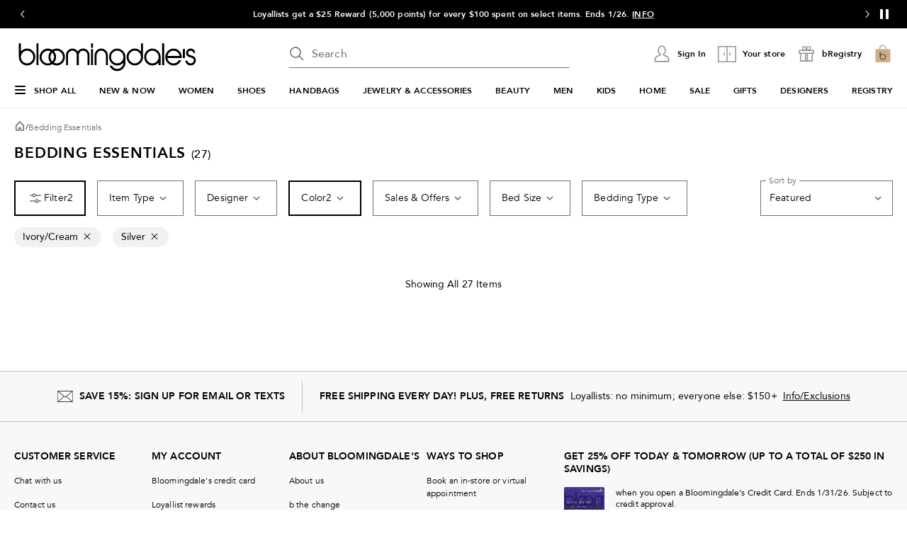

--- FILE ---
content_type: application/javascript
request_url: https://widgets.stores-bloomingdales.com/js/widget.bloom.1769443876966.min.js
body_size: 42322
content:
window.sf_widget_configs=window.sf_widget_configs||{},window.sf_widget_configs.utils={extend:function(source,extend){var newObj=this.fullCopy(source);return this.copy(extend,newObj)},copy:function(source,newObj){newObj=newObj||{};for(var keys=Object.keys(source),i=0;i<keys.length;++i)newObj[keys[i]]=this.fullCopy(source[keys[i]]);return newObj},fullCopy:function(obj){if(null==obj||"object"!=typeof obj||obj instanceof RegExp)return obj;if(obj instanceof Date)return copy=new Date,copy.setTime(obj.getTime()),copy;if(obj instanceof Array){copy=[];for(var i=0,len=obj.length;i<len;i++)copy[i]=this.fullCopy(obj[i]);return copy}return obj instanceof Object?this.copy(obj):void 0},getHbcGroupExceptions:function(){return[/^.+\+TRP?\+.+$/,/^TRP?\+.+$/,/^.+\+TRP?$/,/salesfloor/i,/^EML/,/^barneys$/]},shouldStandDownSalesTracking:function(hbcGroup,siteRefererKey,exceptionsRegex){var standDownSalesTrackingCookiesEnabled=sf_widget.options&&sf_widget.options.standDownSalesTrackingCookies,refererKey=siteRefererKey||"site_refer",siteRefer=sf_widget.utils.getQueryParam(refererKey),exceptions=exceptionsRegex||[];return!(!siteRefer||!standDownSalesTrackingCookiesEnabled)&&(hbcGroup&&(exceptions=this.getHbcGroupExceptions()),exceptions.reduce(function(standDown,exception){return standDown&&!exception.test(siteRefer)},!0))}},window.sf_widget_configs=window.sf_widget_configs||{},sf_widget_configs.bloom={sidebar:{version:3,horizontalPosition:"left",variant:!0,tagline:!0,location:!1,mode:"single",media:{desktop:{position:{bottom:45},width:280,height:60},mobile:{position:{bottom:45},width:280,height:60}},minimize:{desktop:!1,mobile:!1},findNearbyStore:!1},contextualWidget:{isContextualWidgetEventsRecordingEnabled:!0},iframeTitle:{footer:{en_US:"Connect with your associate"},sidebar:{en_US:"Connect with an associate nearby"}},sidebar2Width:180,sidebar2WidthMobile:200,sidebar2WidthSmall:300,footerHeight:70,footerMobileHeight:90,footerBreakpoint:767,footerExternalElementAdjustments:{".back-to-top":{bottom:"70px","z-index":"1000000000"},"#bt_invite_box":{display:"none"}},sidebarExternalElementAdjustments:{"#bt_invite_box":{display:"none"}},pageSpacingBottom:"90px",widgetBottom:"0",widgetWidth:225,sidebarTower:!0,widgetTowerWidth:148,saleCookieDuration:864e5,standDownSalesTrackingCookies:!1,acquisitionCookieDuration:2592e6,widgetTowerDisableLowerThen:1280,sidebarAnimation:"no",sidebarMinimizeNextLoad:!0,sidebarMinimizeSmallScreen:!0,screenInnerWidthBreakPoint:1400,sidebarMinimizeDuration:2592e5,widgetHeight:259,sidebarMobileHeight:22,sidebarMobileBottom:0,sidebarMobileLeft:"auto",sidebarClosedHeight:22,notificationWidth:385,notificationHeight:0,widgets:["sidebar3","footer","tracking","findstore","eventstracker"],removeSessionOnHomepages:["http://www.bloomingdales.com/","http://www1.bloomingdales.com/","http://www.bloomingdales.com","http://www1.bloomingdales.com","http://m.bloomingdales.com"],footerSpacingElements:"#containerCopyright",pageSpacingType:"padding",retailer:"bloom",env:"prd",cookieRepRefresh:3e5,salesfloor_site:"//widgets.stores-bloomingdales.com",salesfloor_api:"//api.stores-bloomingdales.com",salesfloor_storefront:"//stores-bloomingdales.com",keyPrefix:"",data_storage_method:"localstorage",mode:"rep",crossDomain:!0,searchUrl:"https://www.bloomingdales.com/shop/search?keyword=",servicesAvailable:[{type:"chat",modal:"popup",maxHeight:800},{type:"inscription",modal:"iframe",maxHeight:650},{type:"question",modal:"iframe",maxHeight:900},{type:"finder",modal:"iframe",maxHeight:900},{type:"appointment",modal:"iframe",maxHeight:1500},{type:"feedback",modal:"embedded",maxHeight:400},{type:"profile",modal:"embedded",maxHeight:465}],i18n:{isEnabled:!1,defaultLocale:"en_US",sync:{method:null}},retailerPage:{liveChatActionElementId:"sf-contextual-widget-live-chat",landingPageActionElementId:"sf-contextual-widget-landing-page",appointmentActionElementId:"sf-contextual-widget-appointment",personalShopperActionElementId:"sf-contextual-widget-finder",contactMeActionElementId:"sf-contextual-widget-question",liveChatActionElementClass:"sf-contextual-widget-live-chat-class",landingPageActionElementClass:"sf-contextual-widget-landing-page-class",appointmentActionElementClass:"sf-contextual-widget-appointment-class",personalShopperActionElementClass:"sf-contextual-widget-finder-class",contactMeActionElementClass:"sf-contextual-widget-question-class"}},sf_widget_configs.bloom.rules=sf_widget_configs.bloom.rules||{},sf_widget_configs.bloom.rules=sf_widget_configs.bloom.rules||{},sf_widget_configs.bloom.rules.footer=[{type:"regex",regex:/chkout/,testOn:function(){return window.location.href},enableOn:!1},{type:"regex",regex:/\/my-bag\b/,testOn:function(){return window.location.href},enableOn:!1},{type:"regex",regex:/bag\/index/,testOn:function(){return window.location.href},enableOn:!1},{type:"regex",regex:/wedding\-registery/,testOn:function(){return window.location.href},enableOn:!1},{type:"regex",regex:/internationalContext/,testOn:function(){return window.location.href},enableOn:!1},{type:"regex",regex:/\/myaccount\//,testOn:function(){return window.location.href},enableOn:!1},{type:"regex",regex:/^\/account(\/.*)*$/,testOn:function(){return sf_widget.utils.getCleanPathForRules()},enableOn:!1},{type:"regex",regex:/^\/b\/about-us(\/.*)*$/,testOn:function(){return sf_widget.utils.getCleanPathForRules()},enableOn:!1},{type:"regex",regex:/^\/bag(\/.*)*$/,testOn:function(){return sf_widget.utils.getCleanPathForRules()},enableOn:!1},{type:"regex",regex:/^\/creditservice(\/.*)*$/,testOn:function(){return sf_widget.utils.getCleanPathForRules()},enableOn:!1},{type:"regex",regex:/^\/international(\/.*)*$/,testOn:function(){return sf_widget.utils.getCleanPathForRules()},enableOn:!1},{type:"regex",regex:/^\/loyallist(\/.*)*$/,testOn:function(){return sf_widget.utils.getCleanPathForRules()},enableOn:!1},{type:"regex",regex:/^\/my-bag(\/.*)*$/,testOn:function(){return sf_widget.utils.getCleanPathForRules()},enableOn:!1},{type:"regex",regex:/^\/my-credit(\/.*)*$/,testOn:function(){return sf_widget.utils.getCleanPathForRules()},enableOn:!1},{type:"regex",regex:/^\/myaccount(\/.*)*$/,testOn:function(){return sf_widget.utils.getCleanPathForRules()},enableOn:!1},{type:"regex",regex:/^\/purchases(\/.*)*$/,testOn:function(){return sf_widget.utils.getCleanPathForRules()},enableOn:!1},{type:"regex",regex:/^\/service(\/.*)*$/,testOn:function(){return sf_widget.utils.getCleanPathForRules()},enableOn:!1},{type:"regex",regex:/customerservice-bloomingdales\.com$/,testOn:function(){return window.location.hostname},enableOn:!1},{type:"regex",regex:/^\/cxui\/pickup(\/.*)*$/,testOn:function(){return sf_widget.utils.getCleanPathForRules()},enableOn:!1},{type:"regex",regex:/^\/my-orders(\/.*)*$/,testOn:function(){return sf_widget.utils.getCleanPathForRules()},enableOn:!1},{type:"regex",regex:/^\/wedding-registry(\/.*)*$/,testOn:function(){return sf_widget.utils.getCleanPathForRules()},enableOn:!1},{type:"regex",regex:/^\/registry\/wedding(\/.*)*$/,testOn:function(){return sf_widget.utils.getCleanPathForRules()},enableOn:!1},{type:"regex",regex:/^\/shop\/wedding-registry(\/.*)*$/,testOn:function(){return sf_widget.utils.getCleanPathForRules()},enableOn:!1},{type:"regex",regex:/^\/shop\/registry\/wedding\/product(\/.*)*$/,testOn:function(){return sf_widget.utils.getCleanPathForRules()},enableOn:!1}],sf_widget_configs.bloom.rules=sf_widget_configs.bloom.rules||{},sf_widget_configs.bloom.rules.sidebar=[{type:"regex",regex:/\/shop\/my-list-clothing-subscription\b/,testOn:function(){return window.location.href},enableOn:!1},{type:"regex",regex:/chkout/,testOn:function(){return window.location.href},enableOn:!1},{type:"regex",regex:/\/my-bag\b/,testOn:function(){return window.location.href},enableOn:!1},{type:"regex",regex:/\/myaccount\//,testOn:function(){return window.location.href},enableOn:!1},{type:"regex",regex:/bag\/index/,testOn:function(){return window.location.href},enableOn:!1},{type:"regex",regex:/^\/account(\/.*)*$/,testOn:function(){return sf_widget.utils.getCleanPathForRules()},enableOn:!1},{type:"regex",regex:/^\/b\/about-us(\/.*)*$/,testOn:function(){return sf_widget.utils.getCleanPathForRules()},enableOn:!1},{type:"regex",regex:/^\/bag(\/.*)*$/,testOn:function(){return sf_widget.utils.getCleanPathForRules()},enableOn:!1},{type:"regex",regex:/^\/creditservice(\/.*)*$/,testOn:function(){return sf_widget.utils.getCleanPathForRules()},enableOn:!1},{type:"regex",regex:/^\/international(\/.*)*$/,testOn:function(){return sf_widget.utils.getCleanPathForRules()},enableOn:!1},{type:"regex",regex:/^\/loyallist(\/.*)*$/,testOn:function(){return sf_widget.utils.getCleanPathForRules()},enableOn:!1},{type:"regex",regex:/^\/my-bag(\/.*)*$/,testOn:function(){return sf_widget.utils.getCleanPathForRules()},enableOn:!1},{type:"regex",regex:/^\/my-credit(\/.*)*$/,testOn:function(){return sf_widget.utils.getCleanPathForRules()},enableOn:!1},{type:"regex",regex:/^\/myaccount(\/.*)*$/,testOn:function(){return sf_widget.utils.getCleanPathForRules()},enableOn:!1},{type:"regex",regex:/^\/purchases(\/.*)*$/,testOn:function(){return sf_widget.utils.getCleanPathForRules()},enableOn:!1},{type:"regex",regex:/^\/service(\/.*)*$/,testOn:function(){return sf_widget.utils.getCleanPathForRules()},enableOn:!1},{type:"regex",regex:/customerservice-bloomingdales\.com$/,testOn:function(){return window.location.hostname},enableOn:!1},{type:"regex",regex:/^\/cxui\/pickup(\/.*)*$/,testOn:function(){return sf_widget.utils.getCleanPathForRules()},enableOn:!1},{type:"regex",regex:/^\/my-orders(\/.*)*$/,testOn:function(){return sf_widget.utils.getCleanPathForRules()},enableOn:!1},{type:"regex",regex:/^\/curbside(\/.*)*$/,testOn:function(){return sf_widget.utils.getCleanPathForRules()},enableOn:!1},{type:"regex",regex:/^\/wedding-registry(\/.*)*$/,testOn:function(){return sf_widget.utils.getCleanPathForRules()},enableOn:!1},{type:"regex",regex:/^\/registry\/wedding(\/.*)*$/,testOn:function(){return sf_widget.utils.getCleanPathForRules()},enableOn:!1},{type:"regex",regex:/^\/shop\/wedding-registry(\/.*)*$/,testOn:function(){return sf_widget.utils.getCleanPathForRules()},enableOn:!1},{type:"regex",regex:/^\/shop\/registry\/wedding\/product(\/.*)*$/,testOn:function(){return sf_widget.utils.getCleanPathForRules()},enableOn:!1}],function(){var getOrderNumber=function(){return document.querySelector&&document.querySelector("#rc-confirm-orderNumber")?document.querySelector("#rc-confirm-orderNumber"):document.querySelector&&document.querySelector("#rc-orderConfirmation-orderNumber")?document.querySelector("#rc-orderConfirmation-orderNumber"):null};sf_widget_configs.bloom.tracking=[{pageRegex:/\/chkout\/rc/,loadChecker:function(){return"true"===sf_widget.utils.dataStorage.get("sf_wdt_tracking")||!0===sf_widget.utils.dataStorage.get("sf_wdt_tracking")},loadOn:function(trackItem){!function checkConfirmationPage(){window.setTimeout(function(){getOrderNumber()?sf_widget.widgets.tracking.pushEvent(trackItem):checkConfirmationPage()},5e3)}()},type:"transaction",data:{elements:{type:function(){return"ScreenScraping"},customer_name:".rc-summary-line",acquisition:function(){return sf_widget.utils.dataStorage.get("sf_wdt_acquisition")||""},trx_id:function(){return getOrderNumber().innerHTML.replace(/[^0-9]/g,"")},trx_total:function(){return(document.querySelector&&document.querySelector("#rc-confirm-orderTotal")?document.querySelector("#rc-confirm-orderTotal"):document.querySelector&&document.querySelector("#rc-orderConfirmation-orderTotal")?document.querySelector("#rc-orderConfirmation-orderTotal"):null).innerHTML.replace(/[^0-9\.]/g,"")},customer_id:function(){return sf_widget.utils.dataStorage.get("sf_wdt_customer_id")||""}}}},{pageRegex:/\/chkout\/confirm/,loadChecker:function(){return!(!document.querySelector("#mw-header-container")||"true"!==sf_widget.utils.dataStorage.get("sf_wdt_tracking")&&!0!==sf_widget.utils.dataStorage.get("sf_wdt_tracking"))},type:"transaction",data:{elements:{type:function(){return"ScreenScraping"},customer_name:"#shippingFirstLastName",acquisition:function(){return sf_widget.utils.dataStorage.get("sf_wdt_acquisition")||""},customer_email:"#orderConfirmationEmail",trx_id:"#orderNumberSpan",trx_total:"#orderTotalSpan",customer_id:function(){return sf_widget.utils.dataStorage.get("sf_wdt_customer_id")||""}}}},{pageRegex:/\/chkout\/confirm/,loadChecker:function(){return!(document.querySelector("#mw-header-container")||"true"!==sf_widget.utils.dataStorage.get("sf_wdt_tracking")&&!0!==sf_widget.utils.dataStorage.get("sf_wdt_tracking"))},type:"transaction",data:{elements:{type:function(){return"ScreenScraping"},customer_name:"#shippingFirstLastName",acquisition:function(){return sf_widget.utils.dataStorage.get("sf_wdt_acquisition")||""},customer_email:"#orderConfirmationEmail",verified_trx:"#orderNumberSpan",customer_id:function(){return sf_widget.utils.dataStorage.get("sf_wdt_customer_id")||""}}}},{pageRegex:/\/chkout\/review/,loadChecker:function(){return"true"===sf_widget.utils.dataStorage.get("sf_wdt_tracking")||!0===sf_widget.utils.dataStorage.get("sf_wdt_tracking")},type:"transaction",data:{elements:{type:function(){return"ScreenScraping"},acquisition:function(){return sf_widget.utils.dataStorage.get("sf_wdt_acquisition")||""},temp_trx:function(){return sf_widget.utils.dataStorage.get("sf_wdt_customer_id")||""},customer_id:function(){return sf_widget.utils.dataStorage.get("sf_wdt_customer_id")||""},customer_name:"#billingFirstName",customer_email:"#checkout_review_billingEmailAddress",trx_total:"#checkoutTotalsPrice"}}},{pageRegex:/\/chkout\/review/,loadChecker:function(){return!(document.querySelector("#mw-header-container")||"true"!==sf_widget.utils.dataStorage.get("sf_wdt_tracking")&&!0!==sf_widget.utils.dataStorage.get("sf_wdt_tracking"))},type:"transaction-item",data:{map:{on:".checkout_minibag_row",data:{trx_detail_total:".checkout_minibag_productDetailCol4",product_id:function(row){var link=row.querySelector(".checkout_minibag_productDetailCol1 a");if(link&&link.href){var id=link.href.match(/\?ID=(\d+)\&/);return id?id[1]:""}return""},quantity:function(row){return row.querySelector(".checkout_minibag_productDetailCol3 div").innerHTML.match(/\d+/)[0]},temp_trx:function(){return sf_widget.utils.dataStorage.get("sf_wdt_customer_id")||""},customer_id:function(){return sf_widget.utils.dataStorage.get("sf_wdt_customer_id")||""}}}}}]}(),window.sf_widget=window.sf_widget||{},window.sf_widget.widgets=window.sf_widget.widgets||{},sf_widget.widgets.chatnotification={load:function(){sf_widget.rules.shouldEnable("chatnotification",sf_widget.options.retailer)&&(this.askNotificationPermissions(),this.append(),this.overrideSignout(),sf_widget.utils.iframeHandshake("sf-chat-available-dropdown"))},askNotificationPermissions:function(){window.Notification&&("denied"===Notification.permission&&"granted"===Notification.permission||Notification.requestPermission())},show:function(data){this.playSoundNotification(),this.flashTitle(),this.showDesktopNotification(data),this.setIframeHeight(data)},showDesktopNotification:function(data){if(data.msg,window.Notification&&"granted"===Notification.permission&&document.hidden){var notif=new window.Notification(data.msg,{icon:"https://cdn.salesfloor.net/salesfloor-assets/salesfloor/salesfloor-logo-medium-transparent.png",body:"Please return to the salesfloor tab to interact with this notification."});notif&&(notif.onclick=function(x){window.focus(),this.cancel&&this.cancel()})}},overrideSignout:function(){if(!document.getElementById("btn-signout"))return!1;document.getElementById("btn-signout")[sf_widget.cb.addEventListener()](sf_widget.cb.click(),function(e){e.preventDefault(),document.getElementById("sf-notification-companion").contentWindow.postMessage(JSON.stringify({action:"disableRep"}),"*"),window.setTimeout(function(){window.location.href=document.getElementById("btn-signout").href},200)},!1)},playSoundNotification:function(){new Audio("//cdn.salesfloor.net/salesfloor-assets/salesfloor/note.mp3").play()},flashTitle:function(){var self=this;document.hidden&&(this.originalTitle=document.title,this.flasher=window.setInterval(function(){document.title=document.title===self.originalTitle?"Chat Request":self.originalTitle},1e3)),window.setTimeout(function(){self.cancelFlashTitle()},15e3)},cancelFlashTitle:function(){this.flasher&&(clearTimeout(this.flasher),document.title=this.originalTitle)},setIframeHeight:function(data){var height=data.height||0;document.getElementById("sf-notification-companion").height=height},displayConfirmPrompt:function($confirmBox,confirmCb,cancelCb){$confirmBox&&0!==$confirmBox.length&&$confirmBox.dialog({dialogClass:"dialog-ctn",resizable:!1,height:90,modal:!0,close:function(e){27===e.keyCode&&cancelCb()},buttons:[{text:"Confirm",class:"btn bo-btn-type-1",click:function(){$(this).dialog("close"),confirmCb()}},{text:"Cancel",class:"btn bo-btn-type-2",click:function(){$(this).dialog("close"),cancelCb()}}]})},displayFeedback:function($confirmBox,confirmCb){$confirmBox&&0!==$confirmBox.length&&$confirmBox.dialog({dialogClass:"dialog-ctn",resizable:!1,height:90,modal:!0,buttons:[{text:"Close",class:"btn bo-btn-type-1",click:function(){$(this).dialog("close"),confirmCb()}}]})},confirmChatEnable:function(data){var confirmCb=this.enableRep.bind(this),cancelCb=this.disableRep.bind(this),$confirmBox=data.queue<3?$("#confirm-enable-top-prompt"):$("#confirm-enable-chat-prompt");this.displayConfirmPrompt($confirmBox,confirmCb,cancelCb),this.confirmEnabling()},confirmChatDisable:function(data){var confirmCb=this.disableRep.bind(this),cancelCb=this.enableRep.bind(this),$confirmBox=$("#confirm-disable-chat-prompt");this.displayConfirmPrompt($confirmBox,confirmCb,cancelCb)},denyChatEnable:function(data){var $confirmBox=$("#confirm-deny-chat-prompt");this.displayFeedback($confirmBox,function(){})},denyChatEnableOffHours:function(data){var $confirmBox=$("#confirm-deny-chat-off-hours-prompt");this.displayFeedback($confirmBox,function(){})},unableToJoinQueue:function(data){var $confirmBox=$("#confirm-unable-to-join-queue");this.displayFeedback($confirmBox,function(){})},unableToProcessRequest:function(data){var $confirmBox=$("#confirm-unable-to-process-request");this.displayFeedback($confirmBox,function(){})},postMessageToDropdown:function(action){document.getElementById("sf-chat-available-dropdown").contentWindow.postMessage(JSON.stringify({action:action}),"*")},postMessageToToast:function(action){document.getElementById("sf-notification-companion").contentWindow.postMessage(JSON.stringify({action:action}),"*")},confirmEnabling:function(){this.postMessageToDropdown("confirmEnabling")},enableRep:function(){this.postMessageToDropdown("enableRep")},disableRep:function(){this.postMessageToDropdown("disableRep")},clearToast:function(){this.postMessageToToast("removeNotifications")},append:function(options){document.querySelector("#sf-notification-companion")||sf_widget.utils.appendWidget({sf_store_widget:this.sf_store_widget,content:this.content.notification(),container:"body",css:sf_widget.css.notification(),iframeId:"sf-notification-companion"})},content:{notification:function(store){var url=sf_widget.options.salesfloor_site+"/reps/"+sf_widget.utils.cookie.getPreload(sf_widget.utils.dataStorage.getFinalKey("sf_rep"))+"/services/chat/components/admin-notification?animate="+sf_widget.utils.getCacheBusterParam("&");return'<div id="sf-notification-companion-wrapper" style="height:'+sf_widget.options.notificationHeight+'px;right:10px;top:0px;position:fixed;z-index:99999999;display:inline-block; width:400px; vertical-align:middle;zoom:1;"><iframe id="sf-notification-companion" src="'+url+'" width="400" height="'+sf_widget.options.notificationHeight+'" style="border:none;overflow: hidden;" scrolling="no" seamless allowTransparency="true" frameBorder="0">\x3c!--iframecontent--\x3e</iframe></div>'}}},sf_widget.loadedWidgets=sf_widget.loadedWidgets+1,window.sf_widget=window.sf_widget||{},window.sf_widget.widgets=window.sf_widget.widgets||{},sf_widget.widgets.cookie={load:function(){window.sf_widget_is_loaded||this.append(),window.sf_widget_is_loaded=!0},afterRender:function(){},append:function(options){var setting=options||{};sf_widget.utils.appendWidget({container:"body",content:this.content.widget(setting),css:sf_widget.css.widget(),iframeId:"sf-widget-cookie"})},setImgAffiliate:function(data){!data.affiliateURL||sf_widget.utils.dataStorage.get(sf_widget.options.affiliateCookie)||sf_widget.utils.dataStorage.get(sf_widget.options.affiliateCookieMobile)||sf_widget.utils.pushImg(data.affiliateURL,"sf-affiliate-img"),data.repId&&(sf_widget.utils.dataStorage.set({name:"sf_wdt_tracking",value:"true",expires:data.claimedDateOffset||sf_widget.options.saleCookieDuration}),sf_widget.utils.dataStorage.set({name:"sf_wdt_tracking_rep",value:data.repId,expires:data.claimedDateOffset||sf_widget.options.saleCookieDuration}))},setAdditionalTrackingCookies:function(content){var data=content.data;sf_widget.options.additional_tracking&&sf_widget.options.additional_tracking.forEach(function(tracker){if(data[tracker.data]){var value=tracker.processData?tracker.processData(data[tracker.data]):data[tracker.data];sf_widget.utils.dataStorage.set({name:tracker.name,value:value,retailerCookie:!0,overrideCD:!0,noPrefix:!0,expires:sf_widget.options.saleCookieDuration})}})},deleteAdditionalTrackingCookies:function(){sf_widget.options.additional_tracking&&sf_widget.options.additional_tracking.forEach(function(tracker){sf_widget.utils.dataStorage.set({name:tracker.name,retailerCookie:!0,overrideCD:!0,noPrefix:!0,expires:"remove"})})},remove:function(){var widget=document.getElementById("sf-widget-cookie-wrapper");widget.parentNode.removeChild(widget)},fullReload:function(){this.remove(),this.append()},forceDisplay:function(){document.querySelector("#sf-widget-cookie-wrapper").style.display="block"},filterCookiesByEnvironment:function(cookies){for(var cookiesArray=cookies.split(";"),filteredCookies=[],i=0;i<cookiesArray.length;i++){var cookie=cookiesArray[i].trim();0!==cookie.indexOf(sf_widget.options.keyPrefix+"sf_wdt")&&-1!==cookie.indexOf("sf_wdt")||filteredCookies.push(cookie)}return filteredCookies.join("; ")},sendCookie:function(data){var filteredCookies=this.filterCookiesByEnvironment(document.cookie+"; "+data.cookies);sf_widget.utils.dataStorage.init(filteredCookies)},content:{widget:function(options){return'<div id="sf-widget-cookie-wrapper" style="left:0;bottom:0;position:fixed;z-index:99999999;display:block;vertical-align:middle;zoom:1;"><iframe id="sf-widget-cookie" src="'+sf_widget.options.salesfloor_site+"/cookies/manager"+sf_widget.utils.getCacheBusterParam("?",{sf_locale:sf_widget.utils.getLocale()})+'" width="1" height="1" role="none" style="border:none;overflow: hidden;display:block;" scrolling="no" seamless allowTransparency="true" aria-hidden="true" frameBorder="0">\x3c!--iframecontent--\x3e</iframe></div>'}}},window.__is_new_widget||sf_widget.widgets.cookie.load(),window.sf_widget.events=window.sf_widget.events||{},sf_widget.events.ecommerce={addTransaction:function(data){"true"!==sf_widget.utils.dataStorage.get("sf_wdt_tracking")&&!0!==sf_widget.utils.dataStorage.get("sf_wdt_tracking")||(data.type="VariableSetting",data.acquisition=sf_widget.utils.dataStorage.get("sf_wdt_acquisition"),sf_widget.widgets.eventstracker.pushEvent(data,"transaction"))},addItem:function(data){if("true"===sf_widget.utils.dataStorage.get("sf_wdt_tracking")||!0===sf_widget.utils.dataStorage.get("sf_wdt_tracking")){var trackingData={map:[data]};sf_widget.widgets.eventstracker.pushEvent(trackingData,"transaction-item")}}},window.sf_widget.widgets=window.sf_widget.widgets||{},sf_widget.widgets.eventstracker={load:function(){window.sf_widget_configs&&-1<sf_widget_configs[sf_widget.options.retailer].widgets.indexOf("eventstracker")&&this.getEventsOnpage()},getEventsOnpage:function(){window.sf_widget_events&&sf_widget_events.events&&sf_widget_events.events.forEach(function(evt){var eventType=evt.eventName.split(":"),type=eventType[0],action=eventType[1];sf_widget.events[type]&&sf_widget.events[type][action]&&sf_widget.events[type][action](evt.data)})},pushEvent:function(data,type){if(sf_widget.widgets.tracking.isTracked()){data.cachebuster=Math.round((new Date).getTime()/1e3),data.customer_id||(data.customer_id=sf_widget.utils.dataStorage.get("sf_wdt_customer_id")),data.fingerprint||(data.fingerprint=sf_widget.utils.dataStorage.get(sf_widget.utils.eventQueue.fingerprintKey));var params=sf_widget.utils.toQueryString(data),rep=sf_widget.widgets.tracking.getStoreParam(),apiUrlWithParams=sf_widget.options.salesfloor_site+rep+"events/"+type+"?"+params;"fetchApi"===sf_widget.options.sales_tracking_method?sf_widget.widgets.eventstracker.fetchApi(apiUrlWithParams):sf_widget.widgets.eventstracker.appendImage(apiUrlWithParams)}},appendImage:function(apiUrlWithParams){var oImg=document.createElement("img");oImg.setAttribute("src",apiUrlWithParams),oImg.setAttribute("class","sf_tkg"),oImg.setAttribute("alt",""),oImg.setAttribute("height","1px"),oImg.setAttribute("width","1px"),document.body.appendChild(oImg)},fetchApi:function(apiUrlWithParams){return fetch(apiUrlWithParams,{method:"GET",mode:"no-cors"}).catch(function(error){})}},window.sf_widget=window.sf_widget||{},window.sf_widget.widgets=window.sf_widget.widgets||{},sf_widget.widgets.findstore={open:function(data){if(this.destroyCurrentOverlay(data.page),sf_widget.utils.dataStorage.set({name:"sf_wdt_sidebar_state",value:"open",expires:36e5}),!document.querySelector(".sf-overlay")){sf_widget.utils.appendWidget({sf_store_widget:sf_widget.sf_store_widget,content:this.content.modal(data.page,data.storeId),container:"body",css:sf_widget.css.findstore(),iframeId:"sf-findstore-companion"});var self=this;document.querySelector(".sf-overlay")[sf_widget.cb.addEventListener()](sf_widget.cb.click(),function(e){self.toggle()})}this.toggle(),this.changeSidebarDisplay("none")},close:function(data){if(data&&data.eventSource&&sf_widget.utils.eventQueue.setAsyncEvents(data.eventSource),-1===navigator.userAgent.indexOf("Safari")&&-1===navigator.userAgent.indexOf("Firefox")){var popup=window.open(data.url);if(!popup||popup.closed||void 0===popup.closed)return}window.close()},setIframeHeight:function(data){var obj=document.querySelector(".main-content");if(obj){var height=data.height||obj.contentWindow.document.body.scrollHeight;this.isDevice()&&(document.querySelector(".sf-overlay").style.height=height+100+"px"),obj.style.height=height+"px"}},toggle:function(data){data&&data.eventSource&&sf_widget.utils.eventQueue.setAsyncEvents(data.eventSource);var overlay=document.querySelector(".sf-overlay"),fadedBg=document.querySelector(".sf-fade"),body=document.body;isHidden="block"===overlay.style.display,"block"===overlay.style.display&&document.getElementById("sf-findstore-companion").contentWindow.postMessage(JSON.stringify({action:"blurInput"}),"*"),overlay.style.display="block"===overlay.style.display?"none":"block",fadedBg.style.display="block"===fadedBg.style.display?"none":"block",body.style.overflow="hidden"===body.style.overflow?"auto":"hidden",this.toggleWindowsScroll(body.style.overflow),this.changeSidebarDisplay("block"),this.animate(fadedBg,overlay)},animate:function(fadedBg,overlay){setTimeout(function(){fadedBg.className="sf-fade"===fadedBg.className?"sf-fade sf-fade-transition":"sf-fade",overlay.className="sf-findstore sf-overlay"===overlay.className?"sf-findstore sf-overlay sf-overlay-transition":"sf-findstore sf-overlay"},75)},changeSidebarDisplay:function(state){var widget=document.querySelector("#sf-widget-companion-wrapper");widget&&(widget.style.display=state)},confirmRep:function(data){sf_widget.utils.dataStorage.setAcquisition("Sidebar-findrep"),this.toggle(),sf_widget.utils.setRep(data.rep.user_login),sf_widget.widgets.sidebar.remove(),sf_widget.widgets.base.init()},redirect:function(data){sf_widget.utils.dataStorage.setAcquisition("Sidebar-findrep"),data&&data.eventSource&&sf_widget.utils.eventQueue.setAsyncEvents(data.eventSource),window.setTimeout(function(){window.location.href=data.url},400)},destroyCurrentOverlay:function(page){if(this.currentPage&&this.currentPage!==page){var overlay=document.querySelector(".sf-overlay");overlay&&overlay.parentNode.removeChild(overlay)}this.currentPage=page},toggleWindowsScroll:function(overflow){var windows=!!navigator.platform.match(/(Win32|Win16|Win64|WinCE|Windows)/i);windows&&"hidden"===overflow?document.body.style.paddingRight="17px":windows&&"auto"===overflow&&(document.body.style.paddingRight="0px")},isDevice:function(){return!!/Android|webOS|iPhone|iPad|iPod|BlackBerry|IEMobile|Opera Mini/i.test(navigator.userAgent)},content:{modal:function(widgetName,storeId){storeId||(storeId=sf_widget.utils.dataStorage.get("sf_wdt_sidebar_store"));var sfLocale=sf_widget.utils.getQueryParam("sf_locale")?sf_widget.utils.getQueryParam("sf_locale"):sf_widget.utils.getLocale(),url=sf_widget.options.salesfloor_site+"/stores/"+storeId+"/widgets/"+widgetName+"?sf_ip="+(sf_widget.utils.getIp()||"")+"&sf_locale="+(sfLocale||"")+sf_widget.utils.getCacheBusterParam("&"),dimension=this.getIframeDimension(),mobileTopPosition=0;return sf_widget.widgets.findstore.isDevice()&&(mobileTopPosition=document.body.scrollTop),'<div class="sf-fade"></div>\n<div class="sf-findstore sf-overlay" style="top:'+mobileTopPosition+'px;">\n<div class="sf-overlay-container">\n<iframe id="sf-findstore-companion" class="main-content" src="'+url+'" width="'+dimension.width+'" style="min-height:888px; border:none;overflow: hidden;" scrolling="yes" seamless allowTransparency="true" frameBorder="0">\x3c!--iframecontent--\x3e</iframe>\n</div></div>\n'},getIframeDimension:function(){var width=window.innerWidth,height=window.innerHeight;return{width:600<width?600:width,height:650<height?550:height}}}},sf_widget.loadedWidgets=sf_widget.loadedWidgets+1,window.sf_widget=window.sf_widget||{},window.sf_widget.widgets=window.sf_widget.widgets||{},sf_widget.widgets.footer={load:function(){sf_widget.rules.shouldEnable("footer",sf_widget.options.retailer)&&this.getStore()},setPageMargin:function(){if(sf_widget.options.footerSpacingElements){var nodes=document.querySelectorAll(sf_widget.options.footerSpacingElements);for(i=0;i<nodes.length;++i)nodes[i].style[sf_widget.options.pageSpacingType+"Bottom"]=sf_widget.options.pageSpacingBottom}},afterRender:function(){sf_widget_configs[sf_widget.options.retailer].crossDomain&&sf_widget.utils.eventQueue.push("FOOTER_VIEW");var data={action:"addSource",source_url:window.location.toString(),source_title:window.document.title};document.getElementById("sf-footer-companion").contentWindow.postMessage(JSON.stringify(data),"*")},replaceHistory:function(){var param="hash"===sf_widget.options.writeHistoryType?"#":"";param+=window.location.search?"&":"?",history&&(this.needsSfStoreUrl()&&this.addSfStoreUrl(param),this.needsSfRepUrl()&&this.addSfRepUrl(param))},addSfRepUrl:function(param){window.history.replaceState&&(sf_widget.trackingUrlAddedAfterLoad=!0,history.replaceState(null,null,window.location+param+"sf_rep="+sf_widget.utils.dataStorage.get("sf_wdt_footer_rep")))},needsSfRepUrl:function(){return this.needsFragmentInUrl(/sf_rep/,"sf_wdt_footer_rep")},addSfStoreUrl:function(param){window.history.replaceState&&(sf_widget.trackingUrlAddedAfterLoad=!0,history.replaceState(null,null,window.location+param+"sf_store="+sf_widget.utils.dataStorage.get("sf_wdt_footer_store")))},needsSfStoreUrl:function(){return this.needsFragmentInUrl(/sf_store/,"sf_wdt_footer_store")},needsFragmentInUrl:function(fragment,cookie){var urlHasFragment=fragment.test(window.location.href),hasCookie=sf_widget.utils.dataStorage.get(cookie),isException=this.isPageException(window.location.hostname);return!urlHasFragment&&hasCookie&&!isException},isPageException:function(host){var exceptions=sf_widget.options.sf_rep_exceptions;if(void 0!==exceptions){for(var i=0;i<exceptions.length;++i){var reg=new RegExp(exceptions[i]);if(0===host.search(reg))return!0}return!1}},getStore:function(){var self=this,type=sf_widget.sf_rep||sf_widget.utils.dataStorage.get("sf_wdt_footer_rep")?"public/reps":"stores",rep=sf_widget.sf_rep||sf_widget.sf_store||sf_widget.utils.dataStorage.get("sf_wdt_footer_rep")||sf_widget.utils.dataStorage.get("sf_wdt_footer_store"),url=sf_widget.options.salesfloor_api+"/"+type+"/"+rep;sf_widget.utils.JSONP(url,{errorCallback:function(){sf_widget.utils.showWebsiteNodes(sf_widget.options.removeOnShow)}},function(data){var responseCode=500;data&&(responseCode=data.code?parseInt(data.code,10):200),299<responseCode?document.dispatchEvent(new Event("store_resource_not_found")):data&&data.ID&&"0"!==data.user_status||data&&data.store_id?(self.sf_store_widget=rep,self.setPageMargin(),self.replaceHistory(),self.replaceLogoLink(),self.append(),document.dispatchEvent(new Event("sf_footer_reloaded"))):sf_widget.utils.showWebsiteNodes(sf_widget.options.removeOnShow)})},changeLocation:function(data){window.location.href=data.url},replaceLogoLink:function(){if(sf_widget.options.logoReplaceSelector||sf_widget.options.logoReplaceSelectorMobile){var element=document.querySelector(sf_widget.options.logoReplaceSelector)||document.querySelector(sf_widget.options.logoReplaceSelectorMobile);if(element){var link=sf_widget.options.salesfloor_storefront+"/"+sf_widget.options.id;sf_widget.options.logoReplaceByClickHandler?element.onclick=function(e){e.stopPropagation(),document.location.href=link}:element.href=link}}},append:function(options){var uniqueId=sf_widget.utils.dataStorage.get("sf_wdt_customer_id")?"&customer_id="+sf_widget.utils.dataStorage.get("sf_wdt_customer_id"):"",locale=sf_widget_configs[sf_widget.options.retailer].crossDomain?sf_widget.utils.getLocale()||"":sf_widget_configs[sf_widget.options.retailer].i18n.currentLocale,sourceOrigin=sf_widget.utils.dataStorage.get("sf_wdt_footer_origin_source")?"&sf_source_origin="+sf_widget.utils.dataStorage.get("sf_wdt_footer_origin_source"):"",sourceOriginLocale=sf_widget.utils.dataStorage.get("sf_wdt_footer_origin_locale")?"&sf_source_origin_locale="+sf_widget.utils.dataStorage.get("sf_wdt_footer_origin_locale"):"",sourceOriginFragmentId=sf_widget.utils.dataStorage.get("sf_wdt_footer_origin_fragment_id")?"&sf_source_origin_fragment_id="+sf_widget.utils.dataStorage.get("sf_wdt_footer_origin_fragment_id"):"",isLookbook=/\/lookbooks\//.test(window.location.href)||/\/lookbooks\//.test(document.location.href),isEvent=/\/events\//.test(window.location.href)||/\/events\//.test(document.location.href),widgeturl=sf_widget.options.salesfloor_site+"/"+sf_widget.options.linkUrl+"/"+sf_widget.options.id+"/widgets/footer?from="+(isLookbook?"lookbook":isEvent?"event":"storefront")+"&animate="+uniqueId+(locale?"&sf_locale="+locale:"")+sourceOrigin+sourceOriginFragmentId+sourceOriginLocale+sf_widget.utils.getCacheBusterParam("&");sf_widget.options.footerExternalElementAdjustments&&sf_widget.utils.adjustExternalElements(sf_widget.options.footerExternalElementAdjustments),sf_widget.utils.appendWidget({sf_store_widget:this.sf_store_widget,widget:"footer",container:"body",content:this.content.footer(widgeturl),css:sf_widget.css.footer(),iframeId:"sf-footer-companion",widgeturl:widgeturl})},content:{footer:function(widgeturl){var currentLocale=sf_widget.utils.getLocale()||"en_US",iframeTitle=sf_widget.options.iframeTitle&&sf_widget.options.iframeTitle.footer&&sf_widget.options.iframeTitle.footer[currentLocale]?sf_widget.options.iframeTitle.footer[currentLocale]:"";return'<div id="sf-footer-companion-wrapper" style="height:'+sf_widget.options.footerHeight+'px;left:0;bottom:0px;position:fixed;z-index:99999999;display:inline-block; width:100%; vertical-align:middle;zoom:1;"><iframe id="sf-footer-companion" src="'+widgeturl+'" width="'+sf_widget.options.footerWidth+'" height="'+sf_widget.options.footerHeight+'" style="border:none;overflow: hidden;visibility:hidden;"  scrolling="no" seamless allowTransparency="true" frameBorder="0" title="'+iframeTitle+'">\x3c!--iframecontent--\x3e</iframe></div>'}}},sf_widget.loadedWidgets=sf_widget.loadedWidgets+1,window.sf_widget=window.sf_widget||{},window.sf_widget.widgets=window.sf_widget.widgets||{},sf_widget.widgets.localstorage={load:function(){this.append()},afterRender:function(){},append:function(options){var setting=options||{};sf_widget.utils.appendWidget({container:"body",content:this.content.widget(setting),css:sf_widget.css.widget(),iframeId:"sf-widget-localstorage"})},setImgAffiliate:function(data){!data.affiliateURL||sf_widget.utils.dataStorage.get(sf_widget.options.affiliateCookie)||sf_widget.utils.dataStorage.get(sf_widget.options.affiliateCookieMobile)||sf_widget.utils.pushImg(data.affiliateURL,"sf-affiliate-img"),data.repId&&!sf_widget.utils.dataStorage.get("sf_wdt_tracking_rep")&&(sf_widget.utils.dataStorage.set({name:"sf_wdt_tracking",value:"true",expires:sf_widget.options.saleCookieDuration}),sf_widget.utils.dataStorage.set({name:"sf_wdt_tracking_rep",value:data.repId,expires:sf_widget.options.saleCookieDuration}))},setAdditionalTrackingCookies:function(data){data.employeeID&&sf_widget.utils.dataStorage.set({name:"sf_wdt_tracking_rep_id",value:data.employeeID,expires:sf_widget.options.saleCookieDuration}),data.employeeName&&sf_widget.utils.dataStorage.set({name:"sf_wdt_tracking_rep_name",value:data.employeeName,expires:sf_widget.options.saleCookieDuration})},deleteAdditionalTrackingCookies:function(){["sf_wdt_tracking_rep_id","sf_wdt_tracking_rep_name"].forEach(function(tracker){sf_widget.utils.dataStorage.set({name:tracker,expires:"remove"})})},remove:function(){var widget=document.getElementById("sf-widget-localstorage-wrapper");widget.parentNode.removeChild(widget)},fullReload:function(){this.remove(),this.append()},forceDisplay:function(){document.querySelector("#sf-widget-localstorage-wrapper").style.display="block"},initData:function(data){Object.keys(data.storage).forEach(function(item){localStorage.setItem(item,data.storage[item])}),sf_widget.utils.dataStorage.init()},content:{widget:function(options){return'<div id="sf-widget-localstorage-wrapper" style="left:0;bottom:0;position:fixed;z-index:99999999;display:block;vertical-align:middle;zoom:1;"><iframe id="sf-widget-localstorage" src="'+sf_widget.options.salesfloor_site+"/local-storage/manager"+sf_widget.utils.getCacheBusterParam("?")+'" width="1" height="1" style="border:none;overflow: hidden;display:block;" scrolling="no" seamless allowTransparency="true" frameBorder="0">\x3c!--iframecontent--\x3e</iframe></div>'}}},window.__is_new_widget||sf_widget.widgets.localstorage.load(),window.sf_widget=window.sf_widget||{},window.sf_widget.widgets=window.sf_widget.widgets||{},sf_widget.widgets.menu={load:function(){sf_widget.rules.shouldEnable("menu",sf_widget.options.retailer)?this.getStore():sf_widget.utils.showWebsiteNodes(sf_widget.options.menuContainer)},setIframeHeight:function(data){var height=data.height;document.getElementById("sf-menu-companion").height=height,document.getElementById("sf-menu-companion-wrapper").style.height=height},getStore:function(){var self=this;type=sf_widget.utils.dataStorage.get("sf_wdt_footer_rep")||sf_widget.sf_rep?"public/reps":"stores",rep=sf_widget.utils.dataStorage.get("sf_wdt_footer_rep")||sf_widget.utils.dataStorage.get("sf_wdt_footer_store")||sf_widget.sf_rep||sf_widget.sf_store,url=sf_widget.options.salesfloor_api+"/"+type+"/"+rep,sf_widget.utils.JSONP(url,{errorCallback:function(){sf_widget.utils.showWebsiteNodes(sf_widget.options.menuContainer)}},function(data){data&&data.ID?(self.sf_store_widget=rep,self.append()):sf_widget.utils.showWebsiteNodes(sf_widget.options.menuContainer)})},append:function(){var uniqueId=sf_widget.utils.dataStorage.get("sf_wdt_customer_id")?"&customer_id="+sf_widget.utils.dataStorage.get("sf_wdt_customer_id"):"",widgeturl=sf_widget.options.salesfloor_site+"/"+sf_widget.options.linkUrl+"/"+sf_widget.options.id+"/widgets/menu?animate="+uniqueId+sf_widget.utils.getCacheBusterParam("&");sf_widget.utils.appendWidget({sf_store_widget:self.sf_store_widget,container:sf_widget.options.menuContainer,emptyContent:!0,content:this.content.menu(),iframeId:"sf-menu-companion",widgeturl:widgeturl})},changeLocation:function(data){window.location.href=data.url},content:{menu:function(widgeturl){return'<div id="sf-menu-companion-wrapper" style="height:'+sf_widget.options.menuHeight+'px;display:block;"><iframe id="sf-menu-companion" src="'+widgeturl+'" width="'+sf_widget.options.menuWidth+'" height="'+sf_widget.options.menuHeight+'" style="border:none;overflow: hidden; background:transparent;position: absolute; top:0; left:0;" scrolling="no" frameBorder="0" seamless allowTransparency="true">\x3c!--iframecontent--\x3e</iframe></div>'}}},sf_widget.loadedWidgets=sf_widget.loadedWidgets+1,window.sf_widget=window.sf_widget||{},window.sf_widget.widgets=window.sf_widget.widgets||{},sf_widget.widgets.sidebar={load:function(){if(sf_widget.rules.shouldEnable("sidebar",sf_widget.options.retailer)&&!this.checkDisabled()){this.currentLocale=sf_widget.utils.getLocale()||"";var dataStorageStore=sf_widget.utils.dataStorage.get("sf_wdt_sidebar_store");dataStorageStore&&(sf_widget.sf_store_widget=dataStorageStore),this.checkWindowWidth(),this.getAnimateInView();var previousLocale=sf_widget.utils.dataStorage.get("sf_wdt_sidebar_store_locale");!sf_widget.sf_store_widget||sf_widget.options.sidebar.findNearbyStore||this.currentLocale&&previousLocale!==this.currentLocale?this.showFromNearestStore(this.currentLocale):(this.setStore(sf_widget.sf_store_widget,!0,this.currentLocale),this.append())}},isTower:function(){return!!(sf_widget.options.sidebarTower&&window.innerWidth>sf_widget.options.widgetTowerDisableLowerThen-1)},afterRender:function(){this.sendAddSourcePostMessage(),this.manageDisplayOnScroll()},sendAddSourcePostMessage:function(){this.sendPostMessageToTemplate({action:"addSource",source_url:window.location.toString(),source_title:window.document.title})},isWidgetLoaded:function(){window.sf_widget_configs&&window.sf_widget&&sf_widget.options&&sf_widget_configs[sf_widget.options.retailer]},scrollData:function(){var body=window.document.body,html=window.document.documentElement,height=Math.max(body.scrollHeight,body.offsetHeight,html.clientHeight,html.scrollHeight,html.offsetHeight);return{windowHeight:window.innerHeight,scrollPosition:window.pageYOffset||html.scrollTop||body.scrollTop||0,documentScrollHeight:height}},manageDisplayOnScroll:function(){this.isWidgetLoaded(),this.useScrollHide=sf_widget_configs[sf_widget.options.retailer].sidebarMobileScrollHide,this.useScrollHide&&window.addEventListener("scroll",this.throttleEvent(this.toggleDisplayOnScroll,0))},manageMinimizeMobileOnScroll:function(){this.isWidgetLoaded(),this.sidebarMinimize=sf_widget_configs[sf_widget.options.retailer].sidebar.minimize,this.sidebarMinimize&&this.sidebarMinimize.mobile&&window.addEventListener("scroll",this.throttleEvent(this.animateDisplayOnScroll,0))},isScrollAtTheBottom:function(){var scrollData=this.scrollData();return scrollData.scrollPosition+scrollData.windowHeight!==scrollData.documentScrollHeight},getCurrentWidgetDimension:function(widget,attribute){return window.getComputedStyle(widget).getPropertyValue(attribute)},toggleDisplayOnScroll:function(){var widgetWrapper=document.getElementById("sf-widget-companion-wrapper"),positionBottom=this.isScrollAtTheBottom()?this.calculateBottomPosition().toString()+"px":"-"+this.getCurrentWidgetDimension(widgetWrapper,"height");sf_widget.utils.detectMobile()&&this.useScrollHide&&(widgetWrapper.style.bottom=positionBottom,widgetWrapper.style["-webkit-transition"]="bottom 0.3s ease-out",widgetWrapper.style["-moz-transition"]="bottom 0.3s ease-out",widgetWrapper.style["-ms-transition"]="bottom 0.3s ease-out",widgetWrapper.style["-o-transition"]="bottom 0.3s ease-out",widgetWrapper.style.transition="bottom 0.3s ease-out")},calculateBottomPosition:function(){return/^((?!chrome|android).)*safari/i.test(navigator.userAgent)&&sf_widget.options.sidebar.media.mobile.position.bottom<20&&(sf_widget.options.sidebar.media.mobile.position.bottom=sf_widget.options.sidebar.media.mobile.position.bottom+20),sf_widget.options.sidebar.media.mobile.position.bottom},sendPostMessageToTemplate:function(data){var jsonData=JSON.stringify(data),sidebarDomEl=document.getElementById("sf-widget-companion");sidebarDomEl&&sidebarDomEl.contentWindow.postMessage(jsonData,"*")},throttleEvent:function(method,wait){var time=Date.now(),self=this;return function(){time+wait-Date.now()<0&&(method.call(self),time=Date.now())}},checkDisabled:function(){if("disabled"===sf_widget.utils.dataStorage.get("sf_wdt_sidebar_state"))return!0},disable:function(){var $widget=document.getElementById("sf-widget-companion-wrapper");$widget&&$widget.parentNode.removeChild($widget),sf_widget.utils.dataStorage.set({name:"sf_wdt_sidebar_state",expires:"session"}),sf_widget.utils.dataStorage.set({name:"sf_wdt_sidebar_state",value:"disabled",expires:sf_widget.options.sidebarMinimizeDuration})},checkWindowWidth:function(){"open"!==sf_widget.utils.dataStorage.get("sf_wdt_sidebar_state")&&sf_widget.options.sidebarMinimizeSmallScreen&&!sf_widget.widgets.sidebar.isTower()&&window.innerWidth<sf_widget.options.screenInnerWidthBreakPoint&&(sf_widget.utils.dataStorage.get("sf_wdt_sidebar_state")||this.setWidgetState({state:"closeFull"}))},getAnimateInView:function(){this.animateInView=sf_widget.options.sidebarAnimation||sf_widget.utils.dataStorage.get("sf_animate_in_view")||"yes","yes"===this.animateInView&&sf_widget.utils.dataStorage.set({name:"sf_animate_in_view",value:"no",expires:9e5})},setIframeHeight:function(data){"show"===data.type?data.height:sf_widget.options.widgetHeight,document.getElementById("sf-widget-companion").height=data.height},setIframeWidth:function(data){data.width&&(document.getElementById("sf-widget-companion").width=data.width)},append:function(options){var setting=options||{},loaded=sf_widget.widgets.sidebar.loaded,content=loaded?sf_widget.widgets[loaded].content.widget(setting):this.content.widget(setting);sf_widget.options.sidebarExternalElementAdjustments&&sf_widget.utils.adjustExternalElements(sf_widget.options.sidebarExternalElementAdjustments),sf_widget.utils.appendWidget({sf_store_widget:sf_widget.sf_store_widget,widget:sf_widget.widgets.sidebar.loaded||"sidebar",container:"body",content:content,css:sf_widget.css.widget(),iframeId:"sf-widget-companion"}),sf_widget.options.sidebarMinimizeNextLoad&&this.setWidgetState({state:"closeFull"},sf_widget.options.sidebarMinimizeDuration)},showFromNearestStore:function(currentLocale,successCallback,errorCallback){var self=this,ip=sf_widget.utils.getIp(),url=sf_widget.options.salesfloor_api+"/stores",data={"filter[ip]":ip||"current","filter[locale]":currentLocale,errorCallback:function(){sf_widget.utils.showWebsiteNodes(sf_widget.options.removeOnShow),errorCallback&&errorCallback(new Error)}};sf_widget.options.sidebar.findNearbyStore&&(data["filter[origin]"]="chat_availability"),sf_widget.utils.JSONP(url,data,function(data){if(data&&(sf_widget.options.sidebar.findNearbyStore&&self.setNearestStores(data.map(function(data){return data.sf_identifier})),data=data[0]),data&&data.name){if(self.setStore(self.getStoreId(data),!0,self.getStoreLocale(data)),successCallback)return void successCallback(!0);self.append()}else{if(self.setStore(null,!0,null),successCallback)return void successCallback(!1);sf_widget.utils.showWebsiteNodes(sf_widget.options.removeOnShow)}})},remove:function(){var widget=document.getElementById("sf-widget-companion-wrapper");widget&&widget.parentNode&&widget.parentNode.removeChild(widget)},setWidgetState:function(data,duration){duration?sf_widget.utils.dataStorage.get("sf_wdt_sidebar_state")!==data.state&&sf_widget.utils.dataStorage.set({name:"sf_wdt_sidebar_state",value:"closeFull",expires:duration}):sf_widget.utils.dataStorage.set({name:"sf_wdt_sidebar_state",value:data.state,expires:"session"})},getMobileData:function(options){var settings=options||{},windowWidth=window.innerWidth||document.documentElement.clientWidth||document.body.clientWidth,data={height:sf_widget.options.widgetHeight,media:"desktop"};return"close"===sf_widget.utils.dataStorage.get("sf_wdt_sidebar_state")&&(data.height=sf_widget.options.sidebarClosedHeight),windowWidth<767&&(data.height="open"!==settings.stateOverride?sf_widget.options.sidebarMobileHeight:sf_widget.options.widgetHeight,data.media="mobile"),data},setCurrentLocale:function(locale,duration){sf_widget.utils.dataStorage.set({name:"sf_wdt_sidebar_store_locale",value:locale,expires:duration})},setCurrentStore:function(id,duration){sf_widget.utils.dataStorage.set({name:"sf_wdt_sidebar_store",value:id,expires:duration})},setStore:function(id,justCaching,locale){var previousStore=sf_widget.utils.dataStorage.get("sf_wdt_sidebar_store"),previousLocale=sf_widget.utils.dataStorage.get("sf_wdt_sidebar_store_locale"),duration=justCaching?sf_widget.options.cacheCookieDuration:sf_widget.options.saleCookieDuration;null!==previousStore&&previousStore===id||(this.setCurrentStore(id,duration),id&&(sf_widget.sf_store_widget=id)),previousLocale!==locale&&this.setCurrentLocale(locale,duration)},setNearestStores:function(nearestStores){nearestStores&&nearestStores.length&&(sf_widget.nearestStores=nearestStores)},chooseStore:function(data){var storeId=this.getStoreId(data.store),storeLocale=this.getStoreLocale(data.store);this.setStore(null,!0,null),this.setStore(storeId,!1,storeLocale),this.fullReload(),this.forceDisplay()},getStoreId:function(store){return store.sf_identifier},getStoreLocale:function(store){return store.locale},fullReload:function(){this.remove(),this.append({stateOverride:"open"})},changeLocation:function(data){window.location.href=data.url},forceDisplay:function(){document.querySelector("#sf-widget-companion-wrapper").style.display="block"},content:{widget:function(options){sf_widget.widgets.sidebar.loaded="sidebar";var widgetDefautState="",isTower=sf_widget.widgets.sidebar.isTower(),mediaType=sf_widget.widgets.sidebar.getMobileData().media,media="&media="+mediaType,uniqueId=sf_widget.utils.dataStorage.get("sf_wdt_customer_id")?"&customer_id="+sf_widget.utils.dataStorage.get("sf_wdt_customer_id"):"",sfIp="&sf_ip="+(sf_widget.utils.getIp()||"current");widgetDefaultHeight=sf_widget.widgets.sidebar.getMobileData(options).height,animateInView="yes"===sf_widget.widgets.sidebar.animateInView?"&animateInView=yes":"",towerView=isTower?"&tower=true":"",bottomPos="mobile"===mediaType?sf_widget.options.sidebarMobileBottom:sf_widget.options.widgetBottom,leftpos="mobile"===mediaType||isTower?"0px":"10px","close"===sf_widget.utils.dataStorage.get("sf_wdt_sidebar_state")?widgetDefautState="&state=close":"closeFull"===sf_widget.utils.dataStorage.get("sf_wdt_sidebar_state")?widgetDefautState="&state=closeFull":"open"===options.stateOverride&&(widgetDefautState="&state=open");var width=isTower?sf_widget.options.widgetTowerWidth:sf_widget.options.widgetWidth,iframeSrc=sf_widget.options.salesfloor_site+"/stores/"+sf_widget.sf_store_widget+"/widgets/sidebar?animate=&type="+media+animateInView+widgetDefautState+uniqueId+sfIp+towerView+sf_widget.utils.getCacheBusterParam("&");return popup='<div id="sf-widget-companion-wrapper" style="left:'+leftpos+";bottom:"+bottomPos+'px;position:fixed;z-index:99999999;display:block;vertical-align:middle;zoom:1;"><iframe id="sf-widget-companion" src="'+iframeSrc+'" width="'+width+'" height="'+widgetDefaultHeight+'" style="border:none;overflow: hidden;display:block;visibility:hidden;"  scrolling="no" seamless allowTransparency="true" frameBorder="0">\x3c!--iframecontent--\x3e</iframe></div>',popup}}},sf_widget.loadedWidgets=sf_widget.loadedWidgets+1,window.sf_widget=window.sf_widget||{},window.sf_widget.widgets=window.sf_widget.widgets||{},sf_widget.widgets.sidebar2=Object.create(sf_widget.widgets.sidebar),sf_widget.widgets.sidebar2.reloadSize=function(){document.getElementById("sf-widget-companion").width=sf_widget.widgets.sidebar2.getSidebarWidth(),document.getElementById("sf-widget-companion").height=sf_widget.options.sidebar2Height},sf_widget.widgets.sidebar2.getSidebarWidth=function(){return sf_widget.widgets.sidebar.isTower()?sf_widget.options.sidebar2Width:window.innerWidth<325?sf_widget.options.sidebar2WidthSmall:sf_widget.options.sidebar2WidthMobile},sf_widget.widgets.sidebar2.content={widget:function(options){sf_widget.widgets.sidebar.loaded="sidebar2",sf_widget.widgets.sidebar.isTower();var width=sf_widget.widgets.sidebar2.getSidebarWidth(),mediaType=sf_widget.widgets.sidebar.getMobileData().media,media="&media="+mediaType,uniqueId=sf_widget.utils.dataStorage.get("sf_wdt_customer_id")?"&customer_id="+sf_widget.utils.dataStorage.get("sf_wdt_customer_id"):"",sfIp="&sf_ip="+(sf_widget.utils.getIp()||"current"),locale="&sf_locale="+(sf_widget.utils.getLocale()||""),bottomPos="mobile"===mediaType?sf_widget.options.sidebarMobileBottom:sf_widget.options.widgetBottom,leftpos="mobile"===mediaType?"0px":"10px",widgetDefautState="",widgetDefaultHeight=sf_widget.options.sidebar2Height,animateInView="yes"===sf_widget.widgets.sidebar.animateInView?"&animateInView=yes":"";return"close"===sf_widget.utils.dataStorage.get("sf_wdt_sidebar_state")?widgetDefautState="&state=close":"closeFull"===sf_widget.utils.dataStorage.get("sf_wdt_sidebar_state")?widgetDefautState="&state=closeFull":"open"===options.stateOverride&&(widgetDefautState="&state=open"),popup='<div id="sf-widget-companion-wrapper" style="left:'+leftpos+";bottom:"+bottomPos+'px;position:fixed;z-index:99999999;display:block;vertical-align:middle;zoom:1;"><iframe id="sf-widget-companion" src="'+sf_widget.options.salesfloor_site+"/stores/"+sf_widget.sf_store_widget+"/widgets/sidebar2?animate=&type="+media+animateInView+widgetDefautState+uniqueId+sfIp+locale+sf_widget.utils.getCacheBusterParam("&")+'" width="'+width+'" height="'+widgetDefaultHeight+'" style="border:none;overflow: hidden;display:block;visibility:hidden;"  scrolling="no" seamless allowTransparency="true" frameBorder="0">\x3c!--iframecontent--\x3e</iframe></div>',popup}},sf_widget.loadedWidgets=sf_widget.loadedWidgets+1,function(){var DIMENSIONS_CONST_VARIANT_COLLAPSED_WIDTH=70,DIMENSIONS_CONST_VARIANT_MINIMIZE_COLLAPSED_WIDTH=90;window.sf_widget=window.sf_widget||{},window.sf_widget.widgets=window.sf_widget.widgets||{};sf_widget.widgets.sidebar3=Object.create(sf_widget.widgets.sidebar),sf_widget.widgets.sidebar3.shouldSidebarBeShown=function(timeoutMs){return new Promise(function(resolve,reject){timeoutMs=timeoutMs||16e3,sf_widget.utils.promiseFactory.makeWaitUntilCrossDomainReadyWithTimeout(timeoutMs).then(function(){var isSidebarConfigured=sf_widget_configs[sf_widget.options.retailer].widgets.includes("sidebar3"),isSuppressionSatisfied=sf_widget.rules.shouldEnable("sidebar",sf_widget.options.retailer),isSidebarDisabled=sf_widget.widgets.sidebar3.checkDisabled();if(isSidebarConfigured&&isSuppressionSatisfied&&!isSidebarDisabled){var currentLocale=sf_widget.utils.getLocale()||"",previousLocale=sf_widget.utils.dataStorage.get("sf_wdt_sidebar_store_locale");!sf_widget.utils.dataStorage.get("sf_wdt_sidebar_store")||sf_widget.options.sidebar.findNearbyStore||currentLocale&&previousLocale!==currentLocale?sf_widget.utils.isWithinGeo().then(resolve,reject):resolve(!0)}else resolve(!1)},function(){reject("timeout")})})},sf_widget.widgets.sidebar3.getInitialDimension=function(media,attribute){var dimension=sf_widget.options.sidebar.media[media][attribute],hasTagline=sf_widget.options.sidebar.tagline,hasLocation=sf_widget.options.sidebar.location,isWidth="width"===attribute,isHeight="height"===attribute,isDesktop="desktop"===media,isMobile="mobile"===media,isSingle="single"===sf_widget.options.sidebar.mode,sidebarIsVariant=sf_widget.options.sidebar.variant,showMinimizeDesktop=sf_widget.options.sidebar.minimize.desktop,showMinimizeMobile=sf_widget.options.sidebar.minimize.mobile,isCollapsed=window.sessionStorage.getItem("sf_widget_sidebar")&&"active"===window.sessionStorage.getItem("sf_widget_sidebar");if(sidebarIsVariant)return isWidth&&isMobile&&(dimension=showMinimizeMobile?isCollapsed?DIMENSIONS_CONST_VARIANT_MINIMIZE_COLLAPSED_WIDTH:sf_widget.options.sidebar.media.mobile.width:isCollapsed?DIMENSIONS_CONST_VARIANT_COLLAPSED_WIDTH:sf_widget.options.sidebar.media.mobile.width),dimension;if(isMobile&&isWidth&&(hasTagline&&(dimension=showMinimizeMobile?isCollapsed?98:sf_widget.options.sidebar.media.mobile.width+28:isCollapsed?70:sf_widget.options.sidebar.media.mobile.width),hasTagline||(dimension=showMinimizeMobile?98:70)),isDesktop&&(hasTagline&&(isWidth&&isSingle&&(dimension=showMinimizeDesktop?sf_widget.options.sidebar.media.mobile.width+28:sf_widget.options.sidebar.media.desktop.width),isHeight&&(hasLocation||isSingle||(dimension-=30))),!hasTagline)){if(isWidth)switch(sf_widget.options.sidebar.mode){case"carousel":dimension-=showMinimizeDesktop?75:90;break;case"logo":dimension=showMinimizeDesktop?95:75;break;case"single":dimension=showMinimizeDesktop?98:70}isHeight&&(isSingle||(dimension-=60))}return dimension},sf_widget.widgets.sidebar3.afterRender=function(){this.sendAddSourcePostMessage(),this.manageDisplayOnScroll(),sf_widget.options.sidebar.tagline&&this.manageAnimateOnScroll(),this.manageMinimizeMobileOnScroll(),this.sendPostMessageToTemplate({action:"sessionBrowsingStatus",status:window.sessionStorage.getItem("sf_widget_sidebar")})},sf_widget.widgets.sidebar3.manageAnimateOnScroll=function(){this.isWidgetLoaded();var browser=sf_widget.utils.detectBrowser(),throttle=browser.isSafari&&!browser.isChrome?150:5;window.addEventListener("scroll",this.throttleEvent(this.animateDisplayOnScroll,throttle))},sf_widget.widgets.sidebar3.calculateScrollProgress=function(){var scrollData=this.scrollData();return scrollData.scrollPosition/(scrollData.documentScrollHeight-scrollData.windowHeight)*100},sf_widget.widgets.sidebar3.setSessionBrowsing=function(){window.sessionStorage.setItem("sf_widget_sidebar","active")},sf_widget.widgets.sidebar3.enableCollapseState=function(){window.sessionStorage.setItem("sf_sidebar_collapse_state",!0),sf_widget.widgets.sidebar3.sendCollapseStateToTemplate()},sf_widget.widgets.sidebar3.disableCollapseState=function(){window.sessionStorage.removeItem("sf_sidebar_collapse_state"),sf_widget.widgets.sidebar3.sendCollapseStateToTemplate()},sf_widget.widgets.sidebar3.sendCollapseStateToTemplate=function(){this.sendPostMessageToTemplate({action:"setCollapseState",status:window.sessionStorage.getItem("sf_sidebar_collapse_state")})},sf_widget.widgets.sidebar3.collapseSidebarOnLoading=function(){window.sessionStorage.getItem("sf_sidebar_collapse_state")&&this.sendPostMessageToTemplate({action:"handleCollapseSidebar"})},sf_widget.widgets.sidebar3.enableMinimizeState=function(){window.sessionStorage.setItem("sf_sidebar_minimize_state",!0),sf_widget.widgets.sidebar3.sendMinimizeStateToTemplate()},sf_widget.widgets.sidebar3.disableMinimizeState=function(){window.sessionStorage.removeItem("sf_sidebar_minimize_state"),sf_widget.widgets.sidebar3.sendMinimizeStateToTemplate()},sf_widget.widgets.sidebar3.sendMinimizeStateToTemplate=function(){this.sendPostMessageToTemplate({action:"setMinimizeState",status:window.sessionStorage.getItem("sf_sidebar_minimize_state")})},sf_widget.widgets.sidebar3.minimizeSidebarOnLoading=function(){window.sessionStorage.getItem("sf_sidebar_minimize_state")&&this.sendPostMessageToTemplate({action:"handleMinimizeSidebar"})},sf_widget.widgets.sidebar3.enableLandingChangeStore=function(){window.sessionStorage.setItem("sf_landing_change_store",!0),sf_widget.widgets.sidebar3.sendLandingChangeStoreStateToTemplate()},sf_widget.widgets.sidebar3.disableLandingChangeStore=function(){window.sessionStorage.removeItem("sf_landing_change_store"),sf_widget.widgets.sidebar3.sendLandingChangeStoreStateToTemplate()},sf_widget.widgets.sidebar3.sendLandingChangeStoreStateToTemplate=function(){this.sendPostMessageToTemplate({action:"setLandingChangeStoreState",status:window.sessionStorage.getItem("sf_landing_change_store")})},sf_widget.widgets.sidebar3.animateDisplayOnScroll=function(){var status=10<this.calculateScrollProgress()?"minimized":"maximized";this.sendPostMessageToTemplate({action:"handleElementsOnAction",status:status,position:this.calculateScrollProgress(),type:"scroll"})},sf_widget.widgets.sidebar3.setIframeDimension=function(data){data.width&&this.setIframeWidth(data),data.height&&this.setIframeHeight(data)},sf_widget.widgets.sidebar3.content={widget:function(options){sf_widget.widgets.sidebar.loaded="sidebar3";var mediaType=sf_widget.widgets.sidebar.getMobileData().media,media="&media="+mediaType,initialWidth=sf_widget.widgets.sidebar3.getInitialDimension(mediaType,"width"),initialHeight=sf_widget.widgets.sidebar3.getInitialDimension(mediaType,"height"),bottomPos="mobile"===mediaType?sf_widget.widgets.sidebar3.calculateBottomPosition():sf_widget.options.sidebar.media.desktop.position.bottom,horizontalpos="left"===sf_widget.options.sidebar.horizontalPosition?"left: 0px":"right: 0px;left:auto",uniqueId="&customer_id="+(sf_widget.utils.dataStorage.get("sf_wdt_customer_id")||""),sfIp="&sf_ip="+(sf_widget.utils.getIp()||"current"),locale="&sf_locale="+(sf_widget.utils.getLocale()||""),firstLoad="&firstload="+(!window.sessionStorage.getItem("sf_widget_sidebar")||"active"!==window.sessionStorage.getItem("sf_widget_sidebar")),nearestStores=sf_widget.nearestStores?"&nearestStores="+encodeURIComponent(JSON.stringify(sf_widget.nearestStores)):"",currentLocale=sf_widget.utils.getLocale()||"en_US",iframeTitle=sf_widget.options.iframeTitle&&sf_widget.options.iframeTitle.sidebar&&sf_widget.options.iframeTitle.sidebar[currentLocale]?sf_widget.options.iframeTitle.sidebar[currentLocale]:"",widgetDefautState="";return"close"===sf_widget.utils.dataStorage.get("sf_wdt_sidebar_state")?widgetDefautState="&state=close":"open"===options.stateOverride&&(widgetDefautState="&state=open"),popup='<div id="sf-widget-companion-wrapper" style="'+horizontalpos+";bottom:"+bottomPos+'px;position:fixed;z-index:99999999;display:block;vertical-align:middle;zoom:1;user-select:none; transform:translate3d(0,0,0);"><iframe id="sf-widget-companion" src="'+sf_widget.options.salesfloor_site+"/stores/"+sf_widget.sf_store_widget+"/widgets/sidebar3?animate=&type="+media+widgetDefautState+uniqueId+sfIp+firstLoad+locale+nearestStores+sf_widget.utils.getCacheBusterParam("&")+'" width="'+initialWidth+'" height="'+initialHeight+'" style="border:none;overflow: hidden;display:block;visibility:hidden;"  scrolling="no" seamless allowTransparency="true" frameBorder="0" title="'+iframeTitle+'">\x3c!--iframecontent--\x3e</iframe></div>',popup}},sf_widget.loadedWidgets=sf_widget.loadedWidgets+1}(),function(){var connect2WidgetId="sf-connect2-companion";window.sf_widget=window.sf_widget||{},window.sf_widget.widgets=window.sf_widget.widgets||{},sf_widget.widgets.sidebar4={widgetId:connect2WidgetId,isOpen:!1,load:function(){(sf_widget.rules.shouldEnable("footer",sf_widget.options.retailer)||sf_widget.rules.shouldEnable("sidebar",sf_widget.options.retailer))&&(this.checkDisabled()||(this.footerStateCheck(),this.addIntegrationIdEventListener(),sf_widget.utils.dataStorage.fetch("sf_wdt_sidebar_store")&&(sf_widget.sf_store_widget=sf_widget.utils.dataStorage.fetch("sf_wdt_sidebar_store")),sf_widget.sf_store_widget?this.append():this.getStoreData(window.connect2StorefrontStoreId)))},getStoreData:function(storeId){var self=this,data={};data["include-has-sms"]=(storeId?data["filter[store]"]=storeId:(data["filter[ip]"]=sf_widget.utils.getIp()||"current",data["filter[locale]"]=sf_widget.utils.getLocale()||""),!0),sf_widget.utils.JSONP(sf_widget.options.salesfloor_api+"/stores",data,function(data){data&&data[0]&&(self.setCurrentStore(data[0].sf_identifier),self.setCurrentLocale(data[0].locale),self.append())})},append:function(){var templateParams={widgetMode:window.sf_sidebar_widget_mode||"popup",innerWidth:window.innerWidth,innerHeight:window.innerHeight,parentPageTitle:encodeURIComponent(document.title),parentPageUrl:encodeURIComponent(document.location.href)};sf_widget.options.sidebarExternalElementAdjustments&&sf_widget.utils.adjustExternalElements(sf_widget.options.sidebarExternalElementAdjustments),sf_widget.utils.appendWidget({css:null,widget:"sidebar4",content:sf_widget.widgets.sidebar4.content.getTemplate(templateParams),iframeId:connect2WidgetId,container:"body",sf_store_widget:sf_widget.sf_store_widget})},afterRender:function(){var sessionToken=this.getFirebaseSessionToken();sessionToken&&(this.getLatestChatRoom()?this.sendSessionTokenToIframe(sessionToken):this.removeFirebaseSessionToken());var frame=document.getElementById(connect2WidgetId);setTimeout(function(){frame.dataset.ready=!0,console.debug("SF sidebar4 is ready.")},600),this.addWindowResizeEventListener(),this.addScrollEvent(),this.addBeforeUnloadEventListener()},throttle:function(func,wait){var timer,time=Date.now();return function(){var self=this,args=arguments;time+wait-Date.now()<0?(func.apply(self,args),time=Date.now()):timer||(timer=setTimeout(function(){func.apply(self,args),time=Date.now(),timer=null},wait-(Date.now()-time)))}},debounce:function(func,wait){var timer;return function(event){timer&&clearTimeout(timer),timer=setTimeout(func,wait,event)}},addWindowResizeEventListener:function(){var self=this;window.addEventListener("resize",function(){if("fullpage"!==window.sf_sidebar_widget_mode)return self.debounce(function(){self.sendPostMessageToTemplate({action:"onWindowResize",source:"salesfloorPlatform",payload:{width:window.innerWidth,height:window.innerHeight}})},300);document.getElementById(connect2WidgetId).style="border:0;width:0;height:0;z-index:100000;max-width:unset;width:"+window.innerWidth+"px;height:"+window.innerHeight+"px;position:fixed;bottom:0;right:unset;left:0;top:unset;"})},addScrollEvent:function(){var self=this;window.addEventListener("scroll",self.throttle(function(){var mediaType=sf_widget.widgets.sidebar.getMobileData().media,scrollThreshold=sf_widget.options.webchatLureScrollToMinimizeThreshold&&sf_widget.options.webchatLureScrollToMinimizeThreshold[mediaType]||.5,status=self.calculateOnScrollProgress()>scrollThreshold?"closed":"open";self.sendPostMessageToTemplate({action:"OnUserScroll",source:"salesfloorPlatform",payload:{status:status}})},250))},addBeforeUnloadEventListener:function(){var self=this;"fullpage"===window.sf_sidebar_widget_mode&&window.addEventListener("beforeunload",function(event){event.preventDefault(),event.returnValue="",self.sendPostMessageToTemplate({action:"BeforeUnload",source:"salesfloorPlatform",payload:{startUnload:!0}})})},scrollData:function(){var body=window.document.body,html=window.document.documentElement,height=Math.max(body.scrollHeight,body.offsetHeight,html.clientHeight,html.scrollHeight,html.offsetHeight);return{windowHeight:window.innerHeight,scrollPosition:window.pageYOffset||html.scrollTop||body.scrollTop||0,documentScrollHeight:height}},calculateOnScrollProgress:function(){var scrollData=this.scrollData();return scrollData.scrollPosition/(scrollData.documentScrollHeight-scrollData.windowHeight)*100},setLurePosition:function(data){if(data.payload){var position=data.payload.position||"left",c2Container=document.getElementById("sf-widget-companion-wrapper"),c2Iframe=document.getElementById(connect2WidgetId);if(c2Container&&c2Iframe){var prevPos="left"===position?"right":"left";c2Container.style.removeProperty(prevPos),c2Iframe.style.removeProperty(prevPos),c2Container.style.setProperty(position,"0"),c2Iframe.style.setProperty(position,"0")}}this.acknowledge(data)},refreshPlatformDataStorage:function(data){data.payload&&this.reinitializeDataStorage(data.payload.data),this.acknowledge(data)},filterCookiesByEnvironment:function(cookies){for(var cookiesArray=cookies.split(";"),filteredCookies=[],i=0;i<cookiesArray.length;i++){var cookie=cookiesArray[i].trim();0!==cookie.indexOf(sf_widget.options.keyPrefix+"sf_wdt")&&-1!==cookie.indexOf("sf_wdt")||filteredCookies.push(cookie)}return filteredCookies.join("; ")},reinitializeDataStorage:function(data){if(data){var cookies=this.filterCookiesByEnvironment(document.cookie+"; "+data);sf_widget.utils.dataStorage.init(cookies)}},createFirebaseChatSession:function(entrypointId,conversationData){this.sendPostMessageToTemplate({action:"createSession",source:"salesfloorPlatform",payload:{entrypointId:entrypointId||sf_widget.options.webchat.defaultConvEntrypoint,specialtyId:conversationData.specialtyId||void 0,retailerStoreId:conversationData.retailerStoreId||void 0}})},removeFirebaseSessionToken:function(data){sf_widget.utils.dataStorage.set({name:"sf_wdt_chat_session_token",value:"",expires:"remove"}),sf_widget.utils.dataStorage.set({name:"sf_wdt_chat_room",value:"",expires:"remove"}),sf_widget.utils.dataStorage.set({name:"sf_wdt_chat_conversation",value:"",expires:"remove"}),data&&this.acknowledge(data)},setFirebaseSessionToken:function(session){sf_widget.utils.dataStorage.set({name:"sf_wdt_chat_session_token",value:JSON.stringify(session),expires:new Date(session.expiryTime).valueOf()-Date.now()})},getFirebaseSessionToken:function(){try{var session=sf_widget.utils.dataStorage.fetch("sf_wdt_chat_session_token");if(session)return(session=JSON.parse(decodeURIComponent(session))).expiryTime&&0<new Date(session.expiryTime)-Date.now()?session:(console.warn("The existing SF fb session token is expired already."),this.removeFirebaseSessionToken(),null);this.removeFirebaseSessionToken()}catch(err){console.warn("Platform fails to load the existing firbase session token.",err)}return null},setCurrentChatRoom:function(room,expiryTime){sf_widget.utils.dataStorage.set({name:"sf_wdt_chat_room",value:room,expires:new Date(expiryTime).valueOf()-Date.now()})},getLatestChatRoom:function(){try{var chatRoom=sf_widget.utils.dataStorage.fetch("sf_wdt_chat_room");if(chatRoom)return chatRoom=decodeURIComponent(chatRoom)}catch(err){console.warn("Platform fails to get the latest chat room.",err)}return null},setChatConversation:function(entrypointId,conversationData,convoStartTime,initialChatRoom){sf_widget.utils.dataStorage.set({name:"sf_wdt_chat_conversation",value:JSON.stringify({entrypointId:encodeURIComponent(entrypointId),specialtyId:conversationData.specialtyId||void 0,retailerStoreId:conversationData.retailerStoreId||void 0,convoStartTime:convoStartTime,initialChatRoom:initialChatRoom}),expires:sf_widget.options.webchat.conversationTimeout})},getExistingConversation:function(){try{var conversation=sf_widget.utils.dataStorage.fetch("sf_wdt_chat_conversation");if(conversation)return conversation=JSON.parse(decodeURIComponent(conversation)),{entrypointId:decodeURIComponent(conversation.entrypointId),specialtyId:conversation.specialtyId||void 0,retailerStoreId:conversation.retailerStoreId||void 0,convoStartTime:conversation.convoStartTime,initialChatRoom:conversation.initialChatRoom}}catch(err){console.warn("Platform fails to load the existing chat conversation.",err)}return null},persistSession:function(data){if(this.setFirebaseSessionToken(data.payload.session),data.payload.isNewSession){var initialChatRoom=data.payload.session.firebaseUrl;this.setCurrentChatRoom(initialChatRoom,data.payload.expiryTime),this.createChatConversation(data.payload.entrypointId||sf_widget.options.webchat.defaultConvEntrypoint,{specialtyId:data.payload.specialtyId,retailerStoreId:data.payload.retailerStoreId},initialChatRoom)}this.acknowledge(data)},persistChatRoom:function(data){var latestChatRoomPath=data.payload.latestChatRoomPath;latestChatRoomPath&&this.setCurrentChatRoom(latestChatRoomPath,data.payload.expiryTime),this.acknowledge(data)},createChatConversation:function(entrypointId,conversationData,initialChatRoom){var entrypoint=entrypointId||sf_widget.options.webchat.defaultConvEntrypoint,chatRoomPath=initialChatRoom||this.getLatestChatRoom(),convoStartTime=(new Date).getTime(),trackingRep=sf_widget.utils.dataStorage.fetch("sf_wdt_tracking_rep"),associateData={};conversationData=conversationData||{},sf_widget.utils.JSONP(sf_widget.options.salesfloor_api+"/public/reps/"+trackingRep,{errorCallback:function(){}},function(data){return associateData=data}),this.setChatConversation(entrypoint,conversationData,convoStartTime,chatRoomPath),this.sendPostMessageToTemplate({action:"setEntrypoint",source:"salesfloorPlatform",payload:{id:entrypoint,convoStartTime:convoStartTime,initialChatRoom:chatRoomPath,specialtyId:conversationData.specialtyId||void 0,retailerStoreId:conversationData.retailerStoreId||void 0,payload:{footerRep:sf_widget.utils.dataStorage.fetch("sf_wdt_footer_rep")||void 0,specialtyId:conversationData.specialtyId||void 0,retailerStoreId:conversationData.retailerStoreId||void 0,associate_data:{id:associateData.ID||void 0,first_name:associateData.first_name||void 0,last_name:associateData.last_name||void 0,username:associateData.user_login||void 0,store:associateData.store_data||void 0,avatarUrl:associateData.avatarUrl||void 0},associate_first_name:associateData.first_name||void 0,associate_full_name:associateData.display_name||void 0,associate_id:associateData.ID||void 0,associate_last_name:associateData.last_name||void 0},mergePayloads:!0,fireOnExistingSession:!0}})},renewChatConversation:function(data){var conversation=this.getExistingConversation();conversation?(this.setChatConversation(conversation.entrypointId,{specialtyId:conversation.specialtyId,retailerStoreId:conversation.retailerStoreId},conversation.convoStartTime,conversation.initialChatRoom),this.sendChatConversationToIframe(conversation)):this.createChatConversation(),this.acknowledge(data)},restartChatConversation:function(data){var payload=data.payload;payload&&this.createChatConversation(payload.entrypointId),this.acknowledge(data)},endChatConversation:function(){sf_widget.utils.dataStorage.set({name:"sf_wdt_chat_conversation",value:"",expires:"remove"})},sendSessionTokenToIframe:function(session){session?this.sendPostMessageToTemplate({action:"sendSession",source:"salesfloorPlatform",payload:{session:session}}):console.warn("Platform: there is no session token to be sent!")},sendChatConversationToIframe:function(conversation){conversation?this.sendPostMessageToTemplate({action:"sendConversation",source:"salesfloorPlatform",payload:{conversation:conversation}}):console.warn("Platform: there is no conversation to be sent!")},updateConversationStartTime:function(data){var conversation=this.getExistingConversation();conversation&&(conversation.convoStartTime=data.payload.timestamp,this.setChatConversation(conversation.entrypointId,{specialtyId:conversation.specialtyId,retailerStoreId:conversation.retailerStoreId},conversation.convoStartTime,conversation.initialChatRoom),this.sendChatConversationToIframe(conversation)),this.acknowledge(data)},isPageException:function(host){var exceptions=sf_widget.options.sf_rep_exceptions;if(void 0!==exceptions){for(var i=0;i<exceptions.length;++i){var reg=new RegExp(exceptions[i]);if(0===host.search(reg))return!0}return!1}},needsFragmentInUrl:function(fragment,cookie){var urlHasFragment=fragment.test(window.location.href),hasCookie=sf_widget.utils.dataStorage.fetch(cookie),isException=this.isPageException(window.location.hostname);return!urlHasFragment&&hasCookie&&!isException},needsSfStoreUrl:function(){return this.needsFragmentInUrl(/sf_store/,"sf_wdt_footer_store")},needsSfRepUrl:function(){return this.needsFragmentInUrl(/sf_rep/,"sf_wdt_footer_rep")},addSfStoreUrl:function(param){window.history.replaceState&&history.replaceState(null,null,window.location+param+"sf_store="+sf_widget.utils.dataStorage.fetch("sf_wdt_footer_store"))},addSfRepUrl:function(param){window.history.replaceState&&history.replaceState(null,null,window.location+param+"sf_rep="+sf_widget.utils.dataStorage.fetch("sf_wdt_footer_rep"))},replaceHistory:function(){var param="hash"===sf_widget.options.writeHistoryType?"#":"";param+=window.location.search?"&":"?",history&&(this.needsSfStoreUrl()&&this.addSfStoreUrl(param),this.needsSfRepUrl()&&this.addSfRepUrl(param))},footerStateCheck:function(){if("storefront"===window.sf_sidebar_widget_mode){sf_widget.utils.dataStorage.set({name:"sf_wdt_footer_rep",value:"",expires:"remove"}),sf_widget.utils.dataStorage.set({name:"sf_wdt_footer_rep",expires:"session"}),sf_widget.utils.dataStorage.set({name:"sf_wdt_footer_store",value:"",expires:"remove"}),sf_widget.utils.dataStorage.set({name:"sf_wdt_footer_store",expires:"session"});var curURL=new URL(window.location.href);if(curURL.searchParams.has("sf_rep")||curURL.searchParams.has("sf_store")){curURL.searchParams.delete("sf_rep"),curURL.searchParams.delete("sf_store");var updatedUrl=curURL.toString();window.history.replaceState({},document.title,updatedUrl),window.location.replace(updatedUrl),location.reload()}}else this.replaceHistory()},remove:function(){var widget=document.getElementById("sf-widget-companion-wrapper");widget&&widget.parentNode&&widget.parentNode.removeChild(widget)},launchChatWindow:function(mode,isChatWindowOpenedBefore,entrypointId,conversationData){var isLure="popup"===mode;isLure||this.openChat(),conversationData=conversationData||{};var sessionToken=this.getFirebaseSessionToken();if(sessionToken)if(isLure&&!isChatWindowOpenedBefore&&this.sendSessionTokenToIframe(sessionToken),existingConv=this.getExistingConversation(),existingConv&&"fullpage"!==mode){if(!isLure&&("connecting"===sf_widget.utils.dataStorage.fetch("sf_wdt_livechat_status")||"connected"===sf_widget.utils.dataStorage.fetch("sf_wdt_livechat_status")))return this.sendSessionTokenToIframe(sessionToken),void this.sendChatConversationToIframe(existingConv);entrypointId?existingConv.entrypointId!==entrypointId?this.createChatConversation(entrypointId,conversationData):(this.sendSessionTokenToIframe(sessionToken),this.sendChatConversationToIframe(existingConv)):this.sendChatConversationToIframe(existingConv)}else this.createChatConversation(entrypointId,conversationData);else this.createFirebaseChatSession(entrypointId,conversationData)},setOpenState:function(data){var payload=data.payload;payload&&("opened"===payload.chat?(this.isOpen=!0,this.reinitializeDataStorage(payload.dataStorage),this.launchChatWindow(payload.mode,payload.hasChatWindowOpened)):(this.isOpen=!1,payload.endConversation&&(window.dispatchEvent(new Event("sf_connect_2_end_conversation")),this.endChatConversation()))),this.acknowledge(data)},setSelectedStore:function(data){var payload=data.payload;payload&&(this.setCurrentStore(payload.sf_identifier),this.setCurrentLocale(payload.locale)),this.acknowledge(data)},setLivechatStatus:function(data){var payload=data.payload;sf_widget.utils.dataStorage.set({name:"sf_wdt_livechat_status",value:payload.toString(),expires:sf_widget.options.saleCookieDuration}),this.acknowledge(data)},acknowledge:function(data){this.sendPostMessageToTemplate({action:"acknowledgeEvent",source:"salesfloorPlatform",payload:{eventId:data.id}})},sendPostMessageToTemplate:function(data){var jsonData=JSON.stringify(data);document.getElementById(connect2WidgetId).contentWindow.postMessage(jsonData,"*")},openChat:function(){this.sendPostMessageToTemplate({action:"setChatOpenState",source:"salesfloorPlatform",payload:{isOpen:!0}})},setIFrameStyles:function(data){document.getElementById(connect2WidgetId).style=data.payload,this.acknowledge(data)},trackChatActivity:function(args){try{fetch(sf_widget.options.salesfloor_api+"/customer-activity-feed/track-activity",{method:"POST",headers:{"Content-Type":"application/json;charset=UTF-8"},body:JSON.stringify(args),cache:"reload"})}catch(error){console.error("Error:",error)}},setEmailCookie:function(email){localStorage.setItem("sf_wdt_customer_email",email)},pushNotification:function(reps,message,inapp){try{inapp=inapp||!1;var data=JSON.stringify({reps:reps,message:message,inapp:inapp});fetch(sf_widget.options.salesfloor_storefront+"/api/pushNotification/firebase/publish",{method:"POST",headers:{"Content-Type":"application/json;charset=UTF-8"},body:data})}catch(error){console.error("Failed to push chat message notification:",error)}},trackAction:function(data){var payload=data.payload;if(payload&&payload.data&&"Text"===payload.data.type){var chatRoomID=this.getFirebaseSessionToken().firebaseUrl.split("/").at(-1),agentDataCookie=sf_widget.utils.dataStorage.fetch("sf_wdt_agent_data");if(agentDataCookie)try{var repName=JSON.parse(agentDataCookie).userLogin,rep={},message=payload.data.text;rep[repName]=!0,this.pushNotification(rep,message,{disabled:"true",alertBox:"false",event_action:"new_chat_message"}),this.trackChatActivity({customerIdOrEmail:localStorage.getItem("sf_wdt_customer_email"),userIdOrName:repName,preview:message,chatId:chatRoomID,type:7,direction:"inbound",status:"read"})}catch(e){console.error("Failed to parse and track activity.",agentDataCookie,e)}}this.acknowledge(data)},setAffiliateLink:function(data){try{fetch(sf_widget.options.salesfloor_site+"/affiliate-link/"+data.payload.rep).then(function(data){if(data.url){var link=document.createElement("img");link.setAttribute("src",data.url),link.setAttribute("style","position:absolute;top:20px; width:1px; height:1px;"),link.setAttribute("height","1"),link.setAttribute("width","1"),link.setAttribute("data-name","affiliate-link"),document.body.appendChild(link)}})}catch(error){console.error(error)}},openRepStorefrontPage:function(data){var payload=data.payload;if(payload){this.endChatConversation(),sf_widget.utils.dataStorage.set({name:"sf_wdt_footer_rep",value:"",expires:"remove"}),sf_widget.utils.dataStorage.set({name:"sf_wdt_footer_rep",expires:"session"});var curURL=new URL(window.location.href);if(curURL.searchParams.has("sf_rep")){curURL.searchParams.delete("sf_rep");var updatedUrl=curURL.toString();window.history.replaceState({},document.title,updatedUrl),window.location.replace(updatedUrl)}window.open(payload.url,"_top")}this.acknowledge(data)},initiateSalesTracking:function(data){var salesTrackingData=data.payload.data;if("chat-trigger"===salesTrackingData.channel){if("rep"===sf_widget.options.mode)return void this.acknowledge(data);salesTrackingData.channel="chat"}switch(sf_widget.utils.dataStorage.set({name:"sf_wdt_tracking",value:"true",expires:sf_widget.options.saleCookieDuration}),"store"===sf_widget.options.mode?(sf_widget.utils.dataStorage.set({name:"sf_wdt_tracking_store",value:salesTrackingData.store,expires:sf_widget.options.saleCookieDuration}),window.sf_widget.utils.dataStorage.set({name:"sf_wdt_tracking_rep",value:"",expires:"remove"})):(salesTrackingData.rep?sf_widget.utils.dataStorage.set({name:"sf_wdt_tracking_rep",value:salesTrackingData.rep,expires:sf_widget.options.saleCookieDuration}):sf_widget.utils.dataStorage.set({name:"sf_wdt_tracking_rep",value:"",expires:"remove"}),window.sf_widget.utils.dataStorage.set({name:"sf_wdt_tracking_store",value:"",expires:"remove"})),data.payload.data.email&&this.setEmailCookie(data.payload.data.email),data.payload.data.channel){case"chat":var chatRoomID=this.getFirebaseSessionToken().firebaseUrl.split("/").at(-1);this.trackChatActivity({customerIdOrEmail:data.payload.data.email||localStorage.getItem("sf_wdt_customer_email"),userIdOrName:data.payload.data.rep,chatId:chatRoomID,type:7,direction:"inbound",status:"read"});break;case"appointment":window.sf_widget.utils.eventQueue.push((data.payload.data.source+"_APPOINTMENT").toUpperCase());break;case"contact-me":var event=(data.payload.data.source+"_EMAIL_ME").toUpperCase();data.payload.data.chat_handoff&&(event+="_MISSED_CHAT"),window.sf_widget.utils.eventQueue.push(event)}sf_widget.utils.dataStorage.setAcquisition(salesTrackingData.source+"-"+salesTrackingData.channel),this.acknowledge(data)},setAgentData:function(data){var agentData=data.payload;sf_widget.utils.dataStorage.set({name:"sf_wdt_agent_data",value:JSON.stringify(agentData),expires:18e5}),this.acknowledge(data)},sendSidebarTrackingEvent:function(data){var payload=data.payload;payload&&sf_widget.widgets.base.dispatchSidebarTrackingEvent(payload),this.acknowledge(data)},sendPlatformAnalyticsEvent:function(data){var payload=data.payload;payload&&window.sf_widget.utils.eventQueue.push(payload.action,payload.actionId),this.acknowledge(data)},addIntegrationIdEventListener:function(){var self=this;window.addEventListener("message",function(event){"sendIntegrationId"===event.data.action&&self.verifyIntegrationId(event.data.payload.integrationId)},!1)},verifyIntegrationId:function(integrationId){var sessionToken=this.getFirebaseSessionToken();sessionName=sessionToken&&sessionToken.sessionName;var sameIntegrationId=sessionName&&sessionName.startsWith(integrationId);sessionName&&!sameIntegrationId?(sf_widget.utils.dataStorage.set({name:"sf_wdt_chat_conversation",value:"",expires:"remove"}),sf_widget.utils.dataStorage.set({name:"sf_wdt_chat_room",value:"",expires:"remove"}),sf_widget.utils.dataStorage.set({name:"sf_wdt_chat_session_token",value:"",expires:"remove"})):sessionToken&&sameIntegrationId&&this.sendSessionTokenToIframe(sessionToken)},unsupportedEvent:function(data){this.acknowledge(data)},setCurrentLocale:function(locale){sf_widget.utils.dataStorage.set({name:"sf_wdt_sidebar_store_locale",value:locale,expires:sf_widget.options.cacheCookieDuration})},setCurrentStore:function(id){sf_widget.sf_store_widget=id,sf_widget.utils.dataStorage.set({name:"sf_wdt_sidebar_store",value:id,expires:sf_widget.options.cacheCookieDuration})},isTower:function(){return console.warn("Method not implemented or relevant in Connect 2.0"),!1},sendAddSourcePostMessage:function(){this.sendPostMessageToTemplate({action:"addSource",source_url:window.location.toString(),source_title:window.document.title})},isWidgetLoaded:function(){return console.warn("Method not implemented or relevant in Connect 2.0"),!1},manageDisplayOnScroll:function(){return console.warn("Method not implemented or relevant in Connect 2.0"),!1},manageMinimizeMobileOnScroll:function(){return console.warn("Method not implemented or relevant in Connect 2.0"),!1},isScrollAtTheBottom:function(){var scrollData=this.scrollData();return scrollData.scrollPosition+scrollData.windowHeight!==scrollData.documentScrollHeight},getCurrentWidgetDimension:function(widget,attribute){return window.getComputedStyle(widget).getPropertyValue(attribute)},toggleDisplayOnScroll:function(){return console.warn("Method not implemented or relevant in Connect 2.0"),!1},calculateBottomPosition:function(){return/^((?!chrome|android).)*safari/i.test(navigator.userAgent)&&sf_widget.options.sidebar.media.mobile.position.bottom<20&&(sf_widget.options.sidebar.media.mobile.position.bottom=sf_widget.options.sidebar.media.mobile.position.bottom+20),sf_widget.options.sidebar.media.mobile.position.bottom},throttleEvent:function(method,wait){var time=Date.now(),self=this;return function(){time+wait-Date.now()<0&&(method.call(self),time=Date.now())}},checkDisabled:function(){if("disabled"===sf_widget.utils.dataStorage.fetch("sf_wdt_sidebar_state"))return!0},disable:function(){var $widget=document.getElementById("sf-widget-companion-wrapper");$widget&&$widget.parentNode.removeChild($widget),sf_widget.utils.dataStorage.set({name:"sf_wdt_sidebar_state",expires:"session"}),sf_widget.utils.dataStorage.set({name:"sf_wdt_sidebar_state",value:"disabled",expires:sf_widget.options.sidebarMinimizeDuration})},checkWindowWidth:function(){"open"!==sf_widget.utils.dataStorage.fetch("sf_wdt_sidebar_state")&&sf_widget.options.sidebarMinimizeSmallScreen&&!sf_widget.widgets.sidebar.isTower()&&window.innerWidth<sf_widget.options.screenInnerWidthBreakPoint&&(sf_widget.utils.dataStorage.fetch("sf_wdt_sidebar_state")||this.setWidgetState({state:"closeFull"}))},getAnimateInView:function(){return console.warn("Method not implemented or relevant in Connect 2.0"),!1},setIframeHeight:function(data){var height=data||window.innerHeight;this.sendPostMessageToTemplate({action:"onWindowResize",source:"salesfloorPlatform",payload:{width:window.innerWidth,height:height}})},setIframeWidth:function(data){return console.warn("Method not implemented or relevant in Connect 2.0"),!1},showFromNearestStore:function(currentLocale,successCallback,errorCallback){var self=this,ip=sf_widget.utils.getIp(),url=sf_widget.options.salesfloor_api+"/stores",data={"filter[ip]":ip||"current","filter[locale]":currentLocale,"include-has-sms":!0,errorCallback:function(){sf_widget.utils.showWebsiteNodes(sf_widget.options.removeOnShow),errorCallback&&errorCallback(new Error)}};sf_widget.options.sidebar.findNearbyStore&&(data["filter[origin]"]="chat_availability"),sf_widget.utils.JSONP(url,data,function(data){if(data&&(sf_widget.options.sidebar.findNearbyStore&&self.setNearestStores(data.map(function(data){return data.sf_identifier})),data=data[0]),data&&data.name){if(self.setStore(self.getStoreId(data),!0,self.getStoreLocale(data)),successCallback)return void successCallback(!0);self.append()}else{if(self.setStore(null,!0,null),successCallback)return void successCallback(!1);sf_widget.utils.showWebsiteNodes(sf_widget.options.removeOnShow)}})},setWidgetState:function(data,duration){duration?sf_widget.utils.dataStorage.fetch("sf_wdt_sidebar_state")!==data.state&&sf_widget.utils.dataStorage.set({name:"sf_wdt_sidebar_state",value:"closeFull",expires:duration}):sf_widget.utils.dataStorage.set({name:"sf_wdt_sidebar_state",value:data.state,expires:"session"})},getMobileData:function(options){var settings=options||{},windowWidth=window.innerWidth||document.documentElement.clientWidth||document.body.clientWidth,data={height:sf_widget.options.widgetHeight,media:"desktop"};return"close"===sf_widget.utils.dataStorage.fetch("sf_wdt_sidebar_state")&&(data.height=sf_widget.options.sidebarClosedHeight),windowWidth<767&&(data.height="open"!==settings.stateOverride?sf_widget.options.sidebarMobileHeight:sf_widget.options.widgetHeight,data.media="mobile"),data},setStore:function(id,justCaching,locale){var previousStore=sf_widget.utils.dataStorage.fetch("sf_wdt_sidebar_store"),previousLocale=sf_widget.utils.dataStorage.fetch("sf_wdt_sidebar_store_locale"),duration=justCaching?sf_widget.options.cacheCookieDuration:sf_widget.options.saleCookieDuration;null!==previousStore&&previousStore===id||(this.setCurrentStore(id,duration),id&&(sf_widget.sf_store_widget=id)),previousLocale!==locale&&this.setCurrentLocale(locale,duration)},setNearestStores:function(nearestStores){nearestStores&&nearestStores.length&&(sf_widget.nearestStores=nearestStores)},chooseStore:function(data){var storeId=this.getStoreId(data.store),storeLocale=this.getStoreLocale(data.store);this.setStore(null,!0,null),this.setStore(storeId,!1,storeLocale),this.fullReload(),this.forceDisplay()},getStoreId:function(store){return store.sf_identifier},getStoreLocale:function(store){return store.locale},fullReload:function(){this.remove(),this.append({stateOverride:"open"})},changeLocation:function(data){window.location.href=data.url},forceDisplay:function(){document.querySelector("#sf-widget-companion-wrapper").style.display="block"},content:{getIframeUrl:function(queryParams){queryParams=queryParams||{};var agentData=sf_widget.utils.dataStorage.fetch("sf_wdt_agent_data")||"{}";return sf_widget.options.salesfloor_site+"/stores/"+sf_widget.sf_store_widget+"/widgets/sidebar4?media="+sf_widget.widgets.sidebar.getMobileData().media+"&customer_id="+(sf_widget.utils.dataStorage.fetch("sf_wdt_customer_id")||"")+"&agent="+encodeURIComponent(agentData)+"&footer_rep="+(sf_widget.utils.dataStorage.fetch("sf_wdt_footer_rep")||"")+"&fingerprint="+(sf_widget.utils.dataStorage.fetch("sf_wdt_fingerprint")||"")+"&sf_ip="+(sf_widget.utils.getIp()||"current")+"&sf_locale="+(sf_widget.utils.getLocale()||"")+Object.entries(queryParams).map(function(e){return"&"+e[0]+"="+e[1]}).join("")},getTemplate:function(queryParams){queryParams=queryParams||{};return'<div id="sf-widget-companion-wrapper" style="left:0px;bottom:0px;position:fixed;z-index:'+(sf_widget.options.webchat.zIndex||99999999)+";display:block;vertical-align:middle;zoom:1;user-select:none;transform:translate3d(0,0,0);"+(sf_widget.options.webchat.customStyle||"")+'"><iframe id="'+connect2WidgetId+'" src="'+this.getIframeUrl(queryParams)+'" width="0" height="0" style="border:none;overflow:hidden;display:block;visibility:hidden;" scrolling="yes" seamless allowTransparency="true" frameBorder="0" title="Salesfloor Widget">\x3c!--iframecontent--\x3e</iframe></div>'}}},sf_widget.loadedWidgets=sf_widget.loadedWidgets+1}(),window.sf_widget=window.sf_widget||{},window.sf_widget.widgets=window.sf_widget.widgets||{},sf_widget.widgets.tracking={load:function(){for(var configs=this.getConfigs(),i=0;i<configs.length;i++){var trackItem=configs[i];this.testPage(trackItem)&&(trackItem.loadOn?trackItem.loadOn(trackItem):this.pushEvent(trackItem))}},testPage:function(trackItem){return trackItem.pageRegex,!(trackItem.loadChecker&&!trackItem.loadChecker())&&(trackItem.onBefore&&trackItem.onBefore(),trackItem.trackEvents&&trackItem.trackEventsFlag&&(trackItem.trackEvents(this,trackItem),trackItem.trackEventsFlag=!1),trackItem.pageRegex.test(window.location.href))},getConfigs:function(){return sf_widget_configs[sf_widget.options.retailer].tracking||[]},getStoreParam:function(){return sf_widget.utils.isStoreMode()?"/stores/"+sf_widget.utils.dataStorage.get("sf_wdt_tracking_store")+"/":"/reps/"+sf_widget.utils.dataStorage.get("sf_wdt_tracking_rep")+"/"},isTracked:function(){return sf_widget.utils.isStoreMode()?!!sf_widget.utils.dataStorage.get("sf_wdt_tracking_store"):!!sf_widget.utils.dataStorage.get("sf_wdt_tracking_rep")},pushEvent:function(trackItem){if(this.isTracked()){var data=this.getData(trackItem);data.cachebuster=Math.round((new Date).getTime()/1e3);var params=sf_widget.utils.toQueryString(data),rep=this.getStoreParam(),apiUrl=sf_widget.options.salesfloor_site+rep+"events/"+trackItem.type,oImg=document.createElement("img");oImg.setAttribute("src",apiUrl+"?"+params),oImg.setAttribute("class","sf_tkg"),oImg.setAttribute("alt",""),oImg.setAttribute("height","1px"),oImg.setAttribute("width","1px"),document.body.appendChild(oImg)}},getData:function(trackItem){var elementsData=this.trackIndividualElements(trackItem.data.elements),defaults=this.trackIndividualElements(trackItem.data.defaults),mapData={map:this.trackMap(trackItem)},dataFromPage=sf_widget.utils.deepExtend(elementsData||{},mapData);return sf_widget.utils.deepExtend(defaults||{},dataFromPage)},trackIndividualElements:function(elements){return this.filterObject(elements)},filterObject:function(obj,parent,trackItem){var data={};if(obj)for(var key in obj)if(obj.hasOwnProperty(key)){var content=obj[key];switch(typeof content){case"number":data[key]=sf_widget.utils.trim(parent.querySelectorAll("td")[content].innerHTML);break;case"function":data[key]=sf_widget.utils.trim(content(parent));break;case"string":var container=parent&&parent.querySelector(content)||document.querySelector(content);if(container){var value=container.value||container.innerHTML;data[key]=sf_widget.utils.trim(value)}}}return data},trackMap:function(trackItem){var result=[],mapObject=trackItem.data.mapObject;if(trackItem.data.map){var target=trackItem.data.map.on,item=trackItem.data.map.item,itemLength=trackItem.data.map.itemLength,els=document.querySelectorAll(target);if(els&&els.length)for(var i=0;i<els.length;++i){var content=els[i].querySelectorAll(item);if(!itemLength||content.length===itemLength){var data=this.filterObject(trackItem.data.map.data,els[i],trackItem);data&&result.push(data)}}}else mapObject&&(result=mapObject());return result}},sf_widget.loadedWidgets=sf_widget.loadedWidgets+1,function(global,factory){"object"==typeof exports&&"undefined"!=typeof module?module.exports=factory():"function"==typeof define&&false?define(factory):global.ES6Promise=factory()}(this,function(){"use strict";function isFunction(x){return"function"==typeof x}var isArray=Array.isArray?Array.isArray:function(x){return"[object Array]"===Object.prototype.toString.call(x)},len=0,vertxNext=void 0,customSchedulerFn=void 0,asap=function(callback,arg){queue[len]=callback,queue[len+1]=arg,2===(len+=2)&&(customSchedulerFn?customSchedulerFn(flush):scheduleFlush())};var browserWindow="undefined"!=typeof window?window:void 0,browserGlobal=browserWindow||{},BrowserMutationObserver=browserGlobal.MutationObserver||browserGlobal.WebKitMutationObserver,isNode="undefined"==typeof self&&"undefined"!=typeof process&&"[object process]"==={}.toString.call(process),isWorker="undefined"!=typeof Uint8ClampedArray&&"undefined"!=typeof importScripts&&"undefined"!=typeof MessageChannel;function useSetTimeout(){var globalSetTimeout=setTimeout;return function(){return globalSetTimeout(flush,1)}}var queue=new Array(1e3);function flush(){for(var i=0;i<len;i+=2){(0,queue[i])(queue[i+1]),queue[i]=void 0,queue[i+1]=void 0}len=0}var channel,iterations,observer,node,scheduleFlush=void 0;function then(onFulfillment,onRejection){var parent=this,child=new this.constructor(noop);void 0===child[PROMISE_ID]&&makePromise(child);var _state=parent._state;if(_state){var callback=arguments[_state-1];asap(function(){return invokeCallback(_state,child,callback,parent._result)})}else subscribe(parent,child,onFulfillment,onRejection);return child}function resolve$1(object){if(object&&"object"==typeof object&&object.constructor===this)return object;var promise=new this(noop);return resolve(promise,object),promise}scheduleFlush=isNode?function(){return process.nextTick(flush)}:BrowserMutationObserver?(iterations=0,observer=new BrowserMutationObserver(flush),node=document.createTextNode(""),observer.observe(node,{characterData:!0}),function(){node.data=iterations=++iterations%2}):isWorker?((channel=new MessageChannel).port1.onmessage=flush,function(){return channel.port2.postMessage(0)}):void 0===browserWindow&&"function"==typeof require?function(){try{var vertx=Function("return this")().require("vertx");return void 0!==(vertxNext=vertx.runOnLoop||vertx.runOnContext)?function(){vertxNext(flush)}:useSetTimeout()}catch(e){return useSetTimeout()}}():useSetTimeout();var PROMISE_ID=Math.random().toString(36).substring(2);function noop(){}var PENDING=void 0,FULFILLED=1,REJECTED=2,TRY_CATCH_ERROR={error:null};function getThen(promise){try{return promise.then}catch(error){return TRY_CATCH_ERROR.error=error,TRY_CATCH_ERROR}}function handleMaybeThenable(promise,maybeThenable,then$$1){maybeThenable.constructor===promise.constructor&&then$$1===then&&maybeThenable.constructor.resolve===resolve$1?function(promise,thenable){thenable._state===FULFILLED?fulfill(promise,thenable._result):thenable._state===REJECTED?reject(promise,thenable._result):subscribe(thenable,void 0,function(value){return resolve(promise,value)},function(reason){return reject(promise,reason)})}(promise,maybeThenable):then$$1===TRY_CATCH_ERROR?(reject(promise,TRY_CATCH_ERROR.error),TRY_CATCH_ERROR.error=null):void 0===then$$1?fulfill(promise,maybeThenable):isFunction(then$$1)?function(promise,thenable,then$$1){asap(function(promise){var sealed=!1,error=function(then$$1,value,fulfillmentHandler,rejectionHandler){try{then$$1.call(value,fulfillmentHandler,rejectionHandler)}catch(e){return e}}(then$$1,thenable,function(value){sealed||(sealed=!0,thenable!==value?resolve(promise,value):fulfill(promise,value))},function(reason){sealed||(sealed=!0,reject(promise,reason))},promise._label);!sealed&&error&&(sealed=!0,reject(promise,error))},promise)}(promise,maybeThenable,then$$1):fulfill(promise,maybeThenable)}function resolve(promise,value){var x,type;promise===value?reject(promise,new TypeError("You cannot resolve a promise with itself")):(type=typeof(x=value),null===x||"object"!==type&&"function"!==type?fulfill(promise,value):handleMaybeThenable(promise,value,getThen(value)))}function publishRejection(promise){promise._onerror&&promise._onerror(promise._result),publish(promise)}function fulfill(promise,value){promise._state===PENDING&&(promise._result=value,promise._state=FULFILLED,0!==promise._subscribers.length&&asap(publish,promise))}function reject(promise,reason){promise._state===PENDING&&(promise._state=REJECTED,promise._result=reason,asap(publishRejection,promise))}function subscribe(parent,child,onFulfillment,onRejection){var _subscribers=parent._subscribers,length=_subscribers.length;parent._onerror=null,_subscribers[length]=child,_subscribers[length+FULFILLED]=onFulfillment,_subscribers[length+REJECTED]=onRejection,0===length&&parent._state&&asap(publish,parent)}function publish(promise){var subscribers=promise._subscribers,settled=promise._state;if(0!==subscribers.length){for(var child=void 0,callback=void 0,detail=promise._result,i=0;i<subscribers.length;i+=3)child=subscribers[i],callback=subscribers[i+settled],child?invokeCallback(settled,child,callback,detail):callback(detail);promise._subscribers.length=0}}function invokeCallback(settled,promise,callback,detail){var hasCallback=isFunction(callback),value=void 0,error=void 0,succeeded=void 0,failed=void 0;if(hasCallback){if((value=function(callback,detail){try{return callback(detail)}catch(e){return TRY_CATCH_ERROR.error=e,TRY_CATCH_ERROR}}(callback,detail))===TRY_CATCH_ERROR?(failed=!0,error=value.error,value.error=null):succeeded=!0,promise===value)return void reject(promise,new TypeError("A promises callback cannot return that same promise."))}else value=detail,succeeded=!0;promise._state!==PENDING||(hasCallback&&succeeded?resolve(promise,value):failed?reject(promise,error):settled===FULFILLED?fulfill(promise,value):settled===REJECTED&&reject(promise,value))}var id=0;function makePromise(promise){promise[PROMISE_ID]=id++,promise._state=void 0,promise._result=void 0,promise._subscribers=[]}var Enumerator=function(){function Enumerator(Constructor,input){this._instanceConstructor=Constructor,this.promise=new Constructor(noop),this.promise[PROMISE_ID]||makePromise(this.promise),isArray(input)?(this.length=input.length,this._remaining=input.length,this._result=new Array(this.length),0===this.length?fulfill(this.promise,this._result):(this.length=this.length||0,this._enumerate(input),0===this._remaining&&fulfill(this.promise,this._result))):reject(this.promise,new Error("Array Methods must be provided an Array"))}return Enumerator.prototype._enumerate=function(input){for(var i=0;this._state===PENDING&&i<input.length;i++)this._eachEntry(input[i],i)},Enumerator.prototype._eachEntry=function(entry,i){var c=this._instanceConstructor,resolve$$1=c.resolve;if(resolve$$1===resolve$1){var _then=getThen(entry);if(_then===then&&entry._state!==PENDING)this._settledAt(entry._state,i,entry._result);else if("function"!=typeof _then)this._remaining--,this._result[i]=entry;else if(c===Promise$2){var promise=new c(noop);handleMaybeThenable(promise,entry,_then),this._willSettleAt(promise,i)}else this._willSettleAt(new c(function(resolve$$1){return resolve$$1(entry)}),i)}else this._willSettleAt(resolve$$1(entry),i)},Enumerator.prototype._settledAt=function(state,i,value){var promise=this.promise;promise._state===PENDING&&(this._remaining--,state===REJECTED?reject(promise,value):this._result[i]=value),0===this._remaining&&fulfill(promise,this._result)},Enumerator.prototype._willSettleAt=function(promise,i){var enumerator=this;subscribe(promise,void 0,function(value){return enumerator._settledAt(FULFILLED,i,value)},function(reason){return enumerator._settledAt(REJECTED,i,reason)})},Enumerator}();var Promise$2=function(){function Promise(resolver){this[PROMISE_ID]=id++,this._result=this._state=void 0,this._subscribers=[],noop!==resolver&&("function"!=typeof resolver&&function(){throw new TypeError("You must pass a resolver function as the first argument to the promise constructor")}(),this instanceof Promise?function(promise,resolver){try{resolver(function(value){resolve(promise,value)},function(reason){reject(promise,reason)})}catch(e){reject(promise,e)}}(this,resolver):function(){throw new TypeError("Failed to construct 'Promise': Please use the 'new' operator, this object constructor cannot be called as a function.")}())}return Promise.prototype.catch=function(onRejection){return this.then(null,onRejection)},Promise.prototype.finally=function(callback){var constructor=this.constructor;return isFunction(callback)?this.then(function(value){return constructor.resolve(callback()).then(function(){return value})},function(reason){return constructor.resolve(callback()).then(function(){throw reason})}):this.then(callback,callback)},Promise}();return Promise$2.prototype.then=then,Promise$2.all=function(entries){return new Enumerator(this,entries).promise},Promise$2.race=function(entries){var Constructor=this;return isArray(entries)?new Constructor(function(resolve,reject){for(var length=entries.length,i=0;i<length;i++)Constructor.resolve(entries[i]).then(resolve,reject)}):new Constructor(function(_,reject){return reject(new TypeError("You must pass an array to race."))})},Promise$2.resolve=resolve$1,Promise$2.reject=function(reason){var promise=new this(noop);return reject(promise,reason),promise},Promise$2._setScheduler=function(scheduleFn){customSchedulerFn=scheduleFn},Promise$2._setAsap=function(asapFn){asap=asapFn},Promise$2._asap=asap,Promise$2.polyfill=function(){var local=void 0;if("undefined"!=typeof global)local=global;else if("undefined"!=typeof self)local=self;else try{local=Function("return this")()}catch(e){throw new Error("polyfill failed because global object is unavailable in this environment")}var P=local.Promise;if(P){var promiseToString=null;try{promiseToString=Object.prototype.toString.call(P.resolve())}catch(e){}if("[object Promise]"===promiseToString&&!P.cast)return}local.Promise=Promise$2},(Promise$2.Promise=Promise$2).polyfill(),Promise$2}),function(root,factory){root.lscache=function(){var cachedStorage,cachedJSON,CACHE_PREFIX="lscache-",CACHE_SUFFIX="-cacheexpiration",EXPIRY_UNITS=6e4,MAX_DATE=Math.floor(864e13/EXPIRY_UNITS),cacheBucket="",warnings=!1;function supportsStorage(){var key="__lscachetest__";if(void 0!==cachedStorage)return cachedStorage;try{setItem(key,"__lscachetest__"),removeItem(key),cachedStorage=!0}catch(e){cachedStorage=!!isOutOfSpace(e)}return cachedStorage}function isOutOfSpace(e){return!!(e&&"QUOTA_EXCEEDED_ERR"===e.name||"NS_ERROR_DOM_QUOTA_REACHED"===e.name||"QuotaExceededError"===e.name)}function supportsJSON(){return void 0===cachedJSON&&(cachedJSON=null!=window.JSON),cachedJSON}function expirationKey(key){return key+CACHE_SUFFIX}function currentTime(){return Math.floor((new Date).getTime()/EXPIRY_UNITS)}function getItem(key){return localStorage.getItem(CACHE_PREFIX+cacheBucket+key)}function setItem(key,value){localStorage.removeItem(CACHE_PREFIX+cacheBucket+key),localStorage.setItem(CACHE_PREFIX+cacheBucket+key,value)}function removeItem(key){localStorage.removeItem(CACHE_PREFIX+cacheBucket+key)}function eachKey(fn){for(var prefixRegExp=new RegExp("^"+CACHE_PREFIX+cacheBucket+"(.*)"),i=localStorage.length-1;0<=i;--i){var key=localStorage.key(i);(key=(key=key&&key.match(prefixRegExp))&&key[1])&&key.indexOf(CACHE_SUFFIX)<0&&fn(key,expirationKey(key))}}function flushItem(key){var exprKey=expirationKey(key);removeItem(key),removeItem(exprKey)}function flushExpiredItem(key){var exprKey=expirationKey(key),expr=getItem(exprKey);if(expr){var expirationTime=parseInt(expr,10);if(currentTime()>=expirationTime)return removeItem(key),removeItem(exprKey),!0}}function warn(message,err){warnings&&"console"in window&&"function"==typeof window.console.warn&&(window.console.warn("lscache - "+message),err&&window.console.warn("lscache - The error was: "+err.message))}return{set:function(key,value,time){if(supportsStorage()){if("string"!=typeof value){if(!supportsJSON())return;try{value=JSON.stringify(value)}catch(e){return}}try{setItem(key,value)}catch(e){if(!isOutOfSpace(e))return void warn("Could not add item with key '"+key+"'",e);var storedKey,storedKeys=[];eachKey(function(key,exprKey){var expiration=getItem(exprKey);expiration=expiration?parseInt(expiration,10):MAX_DATE,storedKeys.push({key:key,size:(getItem(key)||"").length,expiration:expiration})}),storedKeys.sort(function(a,b){return b.expiration-a.expiration});for(var targetSize=(value||"").length;storedKeys.length&&0<targetSize;)storedKey=storedKeys.pop(),warn("Cache is full, removing item with key '"+key+"'"),flushItem(storedKey.key),targetSize-=storedKey.size;try{setItem(key,value)}catch(e){return void warn("Could not add item with key '"+key+"', perhaps it's too big?",e)}}time?setItem(expirationKey(key),(currentTime()+time).toString(10)):removeItem(expirationKey(key))}},get:function(key){if(!supportsStorage())return null;if(flushExpiredItem(key))return null;var value=getItem(key);if(!value||!supportsJSON())return value;try{return JSON.parse(value)}catch(e){return value}},remove:function(key){supportsStorage()&&flushItem(key)},supported:function(){return supportsStorage()},flush:function(){supportsStorage()&&eachKey(function(key){flushItem(key)})},flushExpired:function(){supportsStorage()&&eachKey(function(key){flushExpiredItem(key)})},setBucket:function(bucket){cacheBucket=bucket},resetBucket:function(){cacheBucket=""},enableWarnings:function(enabled){warnings=enabled}}}()}(this),function(){window.sf_widget=window.sf_widget||{};var retailerHideSidebar,hideSidebarWithMenu="",footerBreakpoint=0,footerMobileHeight=0,footerPosition={},footerDesktopPositionBottom=0,footerMobilePositionBottom=0;for(var retailer in window.sf_widget_configs)window.sf_widget_configs[retailer]&&(footerBreakpoint=window.sf_widget_configs[retailer].footerBreakpoint||0,footerMobileHeight=window.sf_widget_configs[retailer].footerMobileHeight||0,footerPosition=window.sf_widget_configs[retailer].footer||0);footerPosition&&(footerDesktopPositionBottom=footerPosition.media.desktop.position.bottom,footerMobilePositionBottom=footerPosition.media.mobile.position.bottom),retailerHideSidebar="body.sf-widget-hide-all #sf-widget-companion-wrapper,           body.sf-widget-hide-all #sf-footer-companion-wrapper {            display: none!important;          }          ",void 0!==window.sf_widget_configs.bloom&&(hideSidebarWithMenu="body.nav-visible #sf-widget-companion-wrapper,           body.nav-visible #sf-footer-companion-wrapper,           body.modal-visible #sf-widget-companion-wrapper,           body.modal-visible #sf-footer-companion-wrapper {            display: none!important;          }          "),void 0!==window.sf_widget_configs.allenedmonds&&(hideSidebarWithMenu="body.megamenu-is-open #sf-widget-companion-wrapper,       body.ps-mobile-modal--open #sf-widget-companion-wrapper {        display: none!important;      }      "),void 0!==window.sf_widget_configs.jwas&&(hideSidebarWithMenu="body.mobile-menu-open #sf-widget-companion-wrapper,       body.modal-open #sf-widget-companion-wrapper,       body.modal-open #sf-footer-companion-wrapper {        display: none!important;      }    "),void 0!==window.sf_widget_configs.buckle&&(hideSidebarWithMenu="body.analytics-prompt-allowed #sf-footer-companion-wrapper {        display: none!important;      }      "),void 0!==window.sf_widget_configs.macys&&(hideSidebarWithMenu="body.slideout-expanded #sf-footer-companion-wrapper {        display: none!important;      }    "),sf_widget.css={widget:function(){return"<style>          #sf-widget-companion-wrapper{            position:absolute;            bottom:0px; left:0px;            z-index:999999;          }          "+hideSidebarWithMenu+retailerHideSidebar+"</style>"},footer:function(){return"<style>          #sf-footer-companion-wrapper{            left: 0;            right: 0;            bottom: "+footerDesktopPositionBottom+"px !important;            width:100%;            position: fixed;            overflow: visible!important;            z-index: 9999999;          }          "+hideSidebarWithMenu+retailerHideSidebar+"@media screen and (max-width:"+footerBreakpoint+"px) {#sf-footer-companion-wrapper,#sf-footer-companion {height: "+footerMobileHeight+"px!important;}#sf-footer-companion-wrapper {bottom:"+footerMobilePositionBottom+"px !important;            }}</style>"},notification:function(){},findstore:function(){return"<style>.sf-overlay {visibility: hidden;position: fixed;left: 0;top: 0;right: 0;bottom: 0;width:100%;height:100%;z-index: 9999;opacity: 0;margin-top: 100px;transition-property:opacity, margin;transition-duration: 0.7s;-webkit-transform: translate3d(0, 0, 0);-moz-transform: translate3d(0, 0, 0);-ms-transform: translate3d(0, 0, 0);transform: translate3d(0, 0, 0);-webkit-perspective: 1000;overflow-x: hidden;overflow-y: auto;}.sf-overlay-transition {opacity: 1;visibility: visible;-webkit-overflow-scrolling: touch;margin-top: 0;}.sf-overlay-container {-webkit-overflow-scrolling: touch;position: relative;}.sf-overlay .main-content {display: block;width: 600px;margin: 4% auto;background-color: #fff;border-radius: 5px;position: relative;}.sf-fade {display: none;position: fixed;left: 0%;top: 0%;background-color: rgb(220, 220, 220);-moz-opacity: 0.75;opacity: .75;filter: alpha(opacity=75);width: 100%;height: 100%;z-index: 90;opacity: 0;transition-property:opacity;transition-duration: 0.3s;-webkit-transform: translate3d(0, 0, 0);-moz-transform: translate3d(0, 0, 0);-ms-transform: translate3d(0, 0, 0);transform: translate3d(0, 0, 0);z-index: 9998;}.sf-fade-transition {opacity: 0.75;}@media screen and (max-width:600px) {.sf-overlay .main-content {width: 100%;height: 100%;margin: 0;}}@media screen and (max-height:650px) {.sf-overlay .main-content {margin-top: 0;margin-bottom: 0;}}@media screen and (max-device-width:1024px) {.sf-overlay {position: absolute;overflow-x: visible;}}</style>"}}}(),window.sf_widget=sf_widget||{},sf_widget.cb={addEventListener:function(){return window.addEventListener?"addEventListener":"attachEvent"},message:function(){return window.addEventListener?"message":"onmessage"},click:function(){return window.addEventListener?"click":"onclick"},objectKeys:function(obj){return Object.keys?Object.keys(obj):sf_widget.utils.objectKeys(obj)}},window.sf_widget=sf_widget||{},sf_widget.rules={configs:{base:{},retailers:{}},shouldEnable:function(widget,retailer){var rules=this.getRules(widget,retailer);return this.testWidget(rules)},getRules:function(widget,retailer){var baseRules=sf_widget.rules.configs.base[widget]?sf_widget.rules.configs.base[widget]:[],retailerRules=sf_widget_configs[retailer].rules&&sf_widget_configs[retailer].rules[widget]?sf_widget_configs[retailer].rules[widget]:[];return baseRules.concat(retailerRules)},testWidget:function(rules){var test;if(rules.length)for(var i=0;i<rules.length;i++){var rule=rules[i];switch(rule.type){case"func":test=this.testFunction(rule);break;case"regex":test=this.testRegex(rule)}if(!test)return!1}return!0},testFunction:function(rule){return rule.func(rule)},testRegex:function(rule){return rule.enableOn===rule.regex.test(rule.testOn(rule))}},sf_widget.rules.configs.base.footer=[{type:"func",func:function(){return!!(sf_widget.utils.dataStorage.get("sf_wdt_footer_store")||/sf_store/.test(window.location.search)||sf_widget.utils.dataStorage.get("sf_wdt_footer_rep")||/sf_rep/.test(window.location.search)||sf_widget.sf_rep||sf_widget.sf_store)}},{type:"regex",regex:/preview=true/,testOn:function(){return window.location.href},enableOn:!1},{type:"func",func:function(){return!window.sf_retailer_data||!window.sf_retailer_data.load_widgets||!1!==window.sf_retailer_data.load_widgets.footer}},{type:"regex",regex:/virtual-appointment/,testOn:function(){return window.location.href},enableOn:!1}],sf_widget.rules.configs.base.sidebar=[{type:"func",func:function(){return!(sf_widget.utils.dataStorage.get("sf_wdt_footer_store")||/sf_store/.test(window.location.search)||sf_widget.utils.dataStorage.get("sf_wdt_footer_rep")||/sf_rep/.test(window.location.search))}},{type:"regex",regex:/preview=true/,testOn:function(){return window.location.href},enableOn:!1},{type:"func",func:function(){return!window.sf_retailer_data||!window.sf_retailer_data.load_widgets||!1!==window.sf_retailer_data.load_widgets.sidebar}},{type:"regex",regex:/virtual-appointment/,testOn:function(){return window.location.href},enableOn:!1}],window.sf_widget=sf_widget||{},sf_widget.utils={isRetailerHomepage:function(){var isHomepage=!1,self=this;return sf_widget.options.removeSessionOnHomepages&&sf_widget.options.removeSessionOnHomepages.forEach(function(retailerUrl){self.getStrippedUrl(window.location.href)===self.getStrippedUrl(retailerUrl)&&(isHomepage=!0)}),isHomepage},getStrippedUrl:function(url){return url.replace(/^https?:\/\//i,"").replace(/\/$/,"")},getLocation:function(href){var l=document.createElement("a");return l.href=href,l},deepExtend:function(destination,source){for(var property in source)source[property]&&source[property].constructor&&source[property].constructor===Object?(destination[property]=destination[property]||{},arguments.callee(destination[property],source[property])):destination[property]=source[property];return destination},getQueryParam:function(qname,inHash){for(var query_string={},vars=("hash"===inHash?window.location.hash.substring(2):window.location.search.substring(1)).split("&"),i=0;i<vars.length;i++){var pair=vars[i].split("=");if(void 0===query_string[pair[0]])query_string[pair[0]]=pair[1];else if("string"==typeof query_string[pair[0]]){var arr=[query_string[pair[0]],pair[1]];query_string[pair[0]]=arr}else query_string[pair[0]].push(pair[1])}return query_string[qname]},translateString:function(str,replace){var string=sfGlobals.translation[str];return replace&&(Object.entries(replace)||[]).forEach(function(item){var key=item[0],value=item[1];string=string.replace("{{"+key+"}}",value)}),string},getTrackingEmployeeId:function(){var tracking=sf_widget.utils.dataStorage.get("sf_wdt_tracking"),trackingRep=sf_widget.utils.dataStorage.get("sf_wdt_tracking_rep"),trackingRepQS=sf_widget.utils.getQueryParam("sf_rep",sf_widget.options.writeHistoryType);if(!trackingRepQS&&("true"!==tracking&&!0!==tracking||!trackingRep)||sf_widget.utils.isStandDownInProgress())return!1;var repData=null,repStatus=sf_widget.utils.dataStorage.get("sf_wdt_rep_status");if(repStatus&&(repData=JSON.parse(decodeURIComponent(repStatus))),trackingRepQS&&trackingRepQS!==trackingRep&&(trackingRep=trackingRepQS),repData&&repData.tracking_rep&&trackingRep===repData.tracking_rep)return repData.employee_id;sf_widget.utils.JSONP(sf_widget.options.salesfloor_api+"/public/reps/"+trackingRep,{errorCallback:function(){return!1}},function(data){return!(data.hasOwnProperty("error")||!data.user_login)&&!(!sf_widget.utils.dataStorage.get("sf_wdt_tracking")||sf_widget.utils.isStandDownInProgress())&&(repData={user_login:data.user_login,employee_id:data.employee_id,tracking_rep:trackingRep,store_id:data.store_data&&data.store_data.store_id,retailer_store_id:data.store_data&&data.store_data.retailer_store_id},sf_widget.utils.dataStorage.set({name:"sf_wdt_rep_status",value:JSON.stringify(repData)}),data.employee_id)})},getTrackingEmployeeObjectAsPromise:function(){return new Promise(function(resolve){sf_widget.utils.crossDomainReady(this,function(resolve){var tracking=sf_widget.utils.dataStorage.get("sf_wdt_tracking"),trackingRep=sf_widget.utils.dataStorage.get("sf_wdt_tracking_rep"),trackingRepQS=sf_widget.utils.getQueryParam("sf_rep",sf_widget.options.writeHistoryType);if(!trackingRepQS&&("true"!==tracking&&!0!==tracking||!trackingRep)||sf_widget.utils.isStandDownInProgress())resolve(!1);else{var repData=null,repStatus=sf_widget.utils.dataStorage.get("sf_wdt_rep_status");repStatus&&(repData=JSON.parse(decodeURIComponent(repStatus))),trackingRepQS&&trackingRepQS!==trackingRep&&(trackingRep=trackingRepQS),repData&&repData.tracking_rep&&trackingRep===repData.tracking_rep?resolve(repData):sf_widget.utils.JSONP(sf_widget.options.salesfloor_api+"/public/reps/"+trackingRep,{errorCallback:function(){resolve(!1)}},function(data){!data.hasOwnProperty("error")&&data.user_login&&sf_widget.utils.dataStorage.get("sf_wdt_tracking")&&!sf_widget.utils.isStandDownInProgress()?(repData={user_login:data.user_login,employee_id:data.employee_id,tracking_rep:trackingRep,store_id:data.store_data&&data.store_data.store_id,retailer_store_id:data.store_data&&data.store_data.retailer_store_id},sf_widget.utils.dataStorage.set({name:"sf_wdt_rep_status",value:JSON.stringify(repData)}),resolve(repData)):resolve(!1)})}},resolve)})},getTrackingStoreObjectAsPromise:function(){return new Promise(function(resolveMainPromiseAsSuccess,rejectMainPromiseAsFailure){setTimeout(function(){rejectMainPromiseAsFailure({success:!1,codes:["timeout"]})},16e3),sf_widget.utils.promiseFactory.makeWaitUntilCrossDomainReadyWithTimeout(8e3).then(function(){var utils=sf_widget.utils,dataStorage=utils.dataStorage,tracking=dataStorage.get("sf_wdt_tracking"),trackingStore=dataStorage.get("sf_wdt_tracking_store");if(utils.isStoreMode())if(tracking){var url=sf_widget.options.salesfloor_api+"/stores/"+String(trackingStore);utils.JSONP(url,function(data){if(data.error)rejectMainPromiseAsFailure({success:!1,codes:["invalid_store"]});else{var retailer_store_id=data.retailer_store_id;resolveMainPromiseAsSuccess({success:!0,store_id:trackingStore,retailer_store_id:retailer_store_id})}})}else rejectMainPromiseAsFailure({success:!1,codes:["not_tracking"]});else rejectMainPromiseAsFailure({success:!1,codes:["not_store_mode"]})},function(){rejectMainPromiseAsFailure({success:!1,codes:["cross_domain_timeout"]})})})},isWithinGeo:function(){return new Promise(function(resolve,reject){sf_widget.utils.crossDomainReady(this,function(){var store=sf_widget.utils.dataStorage.get("sf_wdt_sidebar_store");if(null===store||0===store.length)return sf_widget.widgets.sidebar.showFromNearestStore(sf_widget.utils.getLocale()||"",resolve,reject);resolve(!0)})})},getTrackingEmployeeIdAsPromise:function(){return sf_widget.utils.getTrackingEmployeeObjectAsPromise().then(function(repData){return!(!repData||!repData.employee_id)&&repData.employee_id},function(){return!1})},addEvents:function($ele,method){$ele&&($ele.addEventListener?($ele.removeEventListener("click",method),$ele.addEventListener("click",method,!1)):($ele.detachEvent("onclick",method),$ele.attachEvent("onclick",method)))},iframeHandshake:function(iframeID,widget){var iframe=document.getElementById(iframeID),sendHandshake=function(){iframe.style.visibility="visible",iframe.contentWindow.postMessage("sf_handshake","*"),sf_widget.widgets[widget]&&sf_widget.widgets[widget].afterRender&&sf_widget.widgets[widget].afterRender(),sf_widget.utils.iframeReady(iframeID)};iframe&&(iframe.attachEvent?iframe.attachEvent("onload",sendHandshake):iframe.onload=sendHandshake)},setWidgetRepresentant:function(){sf_widget.options.id=sf_widget.sf_rep||sf_widget.sf_store||sf_widget.utils.dataStorage.get("sf_wdt_footer_rep")||sf_widget.utils.dataStorage.get("sf_wdt_footer_store"),sf_widget.options.linkUrl=sf_widget.sf_rep||sf_widget.utils.dataStorage.get("sf_wdt_footer_rep")?"reps":"stores"},trim:function(string){return string?string.toString().replace(/(<([^>]+)>)/gi,"").replace(/^\s+|\s+$/g,"").replace(/\$/g,""):string},toQueryString:function(obj){var parts=[];for(var i in obj)if(obj.hasOwnProperty(i))if("object"==typeof obj[i]){for(var j in obj[i])if(obj[i].hasOwnProperty(j))for(var k in obj[i][j])obj[i][j].hasOwnProperty(k)&&parts.push(i+"["+j+"]["+k+"]="+encodeURIComponent(this.trim(obj[i][j][k])))}else parts.push(i+"="+encodeURIComponent(this.trim(obj[i])));return parts.join("&")},getIp:function(){return sf_widget.utils.getQueryParam("sf_ip")},getLocale:function(){if(sf_widget.options.i18n&&sf_widget.options.i18n.isEnabled)return sf_widget.utils.locale.retrieveByMethod(sf_widget.options.i18n.sync.method)},setIp:function(){sf_widget.utils.getIp()&&(sf_widget.utils.dataStorage.set({name:"sf_wdt_footer_rep",expires:"session"}),sf_widget.utils.dataStorage.set({name:"sf_wdt_footer_store",expires:"session"}))},isStoreMode:function(){return sf_widget.options&&"store"===sf_widget.options.mode},resetTracking:function(){sf_widget.utils.isStoreMode()?(sf_widget.utils.dataStorage.set({name:"sf_wdt_tracking_rep"}),sf_widget.utils.dataStorage.set({name:"sf_wdt_footer_rep",expires:"session"})):(sf_widget.utils.dataStorage.set({name:"sf_wdt_tracking_store"}),sf_widget.utils.dataStorage.set({name:"sf_wdt_footer_store",expires:"session"}))},isValidStore:function(storeKey){var url=sf_widget.options.salesfloor_api+"/stores/"+String(storeKey);return new Promise(function(resolve,reject){try{if(!(storeKey=String(storeKey).trim()))return void reject(!1);sf_widget.utils.JSONP(url,function(data){var responseCode=500;data&&(responseCode=data.code?parseInt(data.code,10):200),200<=responseCode&&responseCode<=299?resolve(!0):reject(!1)})}catch(err){reject(!1)}})},isValidRep:function(rep){var url=sf_widget.options.salesfloor_api+"/public/reps/"+String(rep);return new Promise(function(resolve,reject){try{if(!(rep=String(rep).trim()))return void reject(!1);sf_widget.utils.JSONP(url,function(data){var responseCode=500;data&&(responseCode=data.code?parseInt(data.code,10):200),200<=responseCode&&responseCode<=299?resolve(!0):reject(!1)})}catch(err){reject(!1)}})},setRep:function(rep){this.retailerTracking("rep")},setStore:function(){this.retailerTracking("store")},retailerTracking:function(type){var sf_type="sf_"+type,sf_force="force_"+type,cookieTracking="sf_wdt_tracking_"+type,cookieUI="sf_wdt_footer_"+type,lscacheName=sf_widget.options.keyPrefix+cookieTracking,sf_repNameOrStoreIdentifier=lscache.get(lscacheName);sf_widget[sf_type]=sf_widget.options[sf_force]||sf_widget.utils.getQueryParam(sf_type,sf_widget.options.writeHistoryType);var sf_source_origin=sf_widget.utils.getQueryParam("sf_source_origin",sf_widget.options.writeHistoryType);if(sf_source_origin&&(sf_widget[sf_source_origin]=sf_source_origin,sf_widget.utils.dataStorage.set({name:"sf_wdt_footer_origin_source",value:sf_source_origin,expires:"session"}),"lookbook"===sf_source_origin)){var sf_source_origin_fragment_id=sf_widget.utils.getQueryParam("sf_source_fragment_id",sf_widget.options.writeHistoryType);sf_source_origin_fragment_id?(sf_widget[sf_source_origin_fragment_id]=sf_source_origin_fragment_id,sf_widget.utils.dataStorage.set({name:"sf_wdt_footer_origin_fragment_id",value:sf_source_origin_fragment_id,expires:"session"})):sf_widget.utils.dataStorage.set({name:"sf_wdt_footer_origin_fragment_id",expires:"session"},"remove");var sf_source_origin_locale=sf_widget.utils.getQueryParam("sf_source_locale",sf_widget.options.writeHistoryType);sf_source_origin_locale?(sf_widget[sf_source_origin_locale]=sf_source_origin_locale,sf_widget.utils.dataStorage.set({name:"sf_wdt_footer_origin_locale",value:sf_source_origin_locale,expires:"session"})):sf_widget.utils.dataStorage.set({name:"sf_wdt_footer_origin_locale",expires:"session"},"remove")}if(sf_repNameOrStoreIdentifier||sf_widget[sf_type]&&""!==sf_widget[sf_type]&&("store"===type||"rep"===type&&sf_widget.repStatus)){sf_widget.utils.getQueryParam(sf_type,sf_widget.options.writeHistoryType)&&sf_widget.utils.dataStorage.setAcquisition("shoppingLink");var identifier=sf_widget[sf_type]||sf_repNameOrStoreIdentifier;sf_widget.utils.dataStorage.set({name:cookieUI,value:identifier,expires:"session"}),sf_widget.utils.dataStorage.set({name:"sf_wdt_tracking",value:"true",expires:sf_widget.options.saleCookieDuration}),sf_widget.utils.dataStorage.set({name:cookieTracking,value:identifier,expires:sf_widget.options.saleCookieDuration}),sf_widget.utils.getQueryParam(sf_type,sf_widget.options.writeHistoryType)&&!sf_widget.trackingUrlAddedAfterLoad&&sf_widget.utils.associateCustomerAndRep(identifier,"link")}},setNewTrackingData:function(data){return new Promise(function(resolveMainPromiseAsSuccess,rejectMainPromiseAsFailure){var genericSuccessResult={success:!0,args:data},widgetsNotFoundResult={success:!1,codes:["sf_widgets_not_detected"],args:data},invalidArgsResult={success:!1,codes:["invalid_args"],args:data},specificityCodes_sidebarTimeout="sidebar_timeout",specificityCodes_footerTimeout="footer_timeout",specificityCodes_crossDomainReadyTimeout="cross_domain_timeout",specificityCodes_exceededMaxExecution="exceeded_max_execution_time",makeNoConnectionResult=function(code){return{success:!1,codes:["no_connection",code],args:data}},makeUnknownIssueResult=function(err){return{success:!1,codes:["unknown_issue"],args:data,error:err}},isMainPromiseResolved=!1,resolveMainPromiseAsSuccessWithCleanUp=function(result){isMainPromiseResolved=!0,resolveMainPromiseAsSuccess(result)},rejectMainPromiseAsFailureWithCleanUp=function(result){isMainPromiseResolved=!0,rejectMainPromiseAsFailure(result)};setTimeout(function(){debugLog("trailing timeout, is hanging?",!isMainPromiseResolved),isMainPromiseResolved||(debugLog("HANGING FORCE REJECT"),rejectMainPromiseAsFailureWithCleanUp(makeUnknownIssueResult(specificityCodes_exceededMaxExecution)))},16e3);try{var widgets,utils,promiseFactory,debugLog;if(sf_widget&&(widgets=sf_widget.widgets,sf_widget.utils&&(utils=sf_widget.utils,promiseFactory=sf_widget.utils.promiseFactory,debugLog=sf_widget.utils.debugLog)),!widgets)return void rejectMainPromiseAsFailureWithCleanUp(widgetsNotFoundResult);if(!data)return void rejectMainPromiseAsFailureWithCleanUp(invalidArgsResult);var onArgsAreGood=function(state){try{(function(state){return new Promise(function(resolveUpdateAsSuccess,rejectUpdateAsFailure){try{if(debugLog("makeUpdateTheValuesAndPropagatePromise initial value",{state:state}),state.shouldChangeStoreInfo=state.isStoreMode&&state.isAttemptingToUpdateStore,state.shouldChangeRepInfo=!state.isStoreMode&&state.isAttemptingToUpdateRep,state.shouldChangeLocalInfo=state.isAttemptingToUpdateLocale,state.desiredLocale=state.shouldChangeLocalInfo?state.newLocal:state.currentLocale,state.shouldUpdateTrackingInfo=state.shouldChangeStoreInfo||state.shouldChangeRepInfo||state.shouldChangeLocalInfo,debugLog("makeUpdateTheValuesAndPropagatePromise after decide",{state:state}),debugLog("shouldUpdateTrackingInfo",state.shouldUpdateTrackingInfo,{state:state}),state.shouldUpdateTrackingInfo){var url=new URL(window.location);state.shouldChangeStoreInfo&&url.searchParams.set("sf_store",state.newStore),state.shouldChangeRepInfo&&url.searchParams.set("sf_rep",state.newRep),state.shouldChangeLocalInfo&&url.searchParams.set("sf_local",state.newLocal),window.history.pushState(window.history.state,"",url),utils.resetTracking(),utils.setStore(),utils.setRep(!1),utils.setIp(),utils.setWidgetRepresentant()}var arrayOfPromisesWeNeedToWaitOn=[],shouldPropagateToWidgets=state.shouldUpdateTrackingInfo&&state.shouldUpdateWidgets;if(debugLog("shouldPropagateToWidgets",shouldPropagateToWidgets,{state:state}),shouldPropagateToWidgets){var sidebarVersion=sf_widget_configs[sf_widget.options.retailer].sidebar.version||3;state.sidebarKey=1===sidebarVersion?"sidebar":"sidebar"+sidebarVersion,state.isSidebarEnabled=sf_widget.options.widgets.includes(state.sidebarKey),state.isSidebarSuppressed=!sf_widget.rules.shouldEnable("sidebar",sf_widget.options.retailer),state.shouldReloadSidebar=state.shouldUpdateWidgets&&state.isSidebarEnabled&&!state.isSidebarSuppressed;var footerDomEl=document.getElementById("sf-footer-companion");if(state.isFooterEnabled=sf_widget.options.widgets.includes("footer"),state.isFooterSuppressed=!sf_widget.rules.shouldEnable("footer",sf_widget.options.retailer),state.shouldReloadFooter=state.shouldUpdateWidgets&&state.isFooterEnabled&&!state.isFooterSuppressed,debugLog("decided what to propagate",{state:state}),widgets[state.sidebarKey])if(widgets[state.sidebarKey].setStore(state.newStore,!1,state.desiredLocale),debugLog("shouldReloadSidebar",state.shouldReloadSidebar),state.shouldReloadSidebar){var loadSidebarAsPromise=promiseFactory.makeEventListeningPromise({workFunc:function(){debugLog("reload sidebar started"),widgets[state.sidebarKey].fullReload()},successEventKey:"sidebar_displayed",successResultFunc:function(){return debugLog("reload sidebar success"),genericSuccessResult},timeout:8e3,timeoutResultFunc:function(){return debugLog("reload sidebar timeout"),makeNoConnectionResult(specificityCodes_sidebarTimeout)}});arrayOfPromisesWeNeedToWaitOn.push(loadSidebarAsPromise)}else widgets[state.sidebarKey].remove();if(widgets.footer&&(debugLog("shouldReloadFooter",state.shouldReloadFooter),state.shouldReloadFooter)){var loadFooterAsPromise=promiseFactory.makeEventListeningPromise({workFunc:function(){debugLog("reload footer start",{footerDomEl:footerDomEl}),footerDomEl&&footerDomEl.parentNode&&footerDomEl.parentNode.removeChild(footerDomEl),widgets.footer.load()},successEventKey:"sf_footer_reloaded",successResultFunc:function(){return debugLog("reload footer success"),genericSuccessResult},timeout:8e3,timeoutResultFunc:function(){return debugLog("reload footer timeout"),makeNoConnectionResult(specificityCodes_footerTimeout)}});arrayOfPromisesWeNeedToWaitOn.push(loadFooterAsPromise)}}var waitForAllTasks=Promise.all(arrayOfPromisesWeNeedToWaitOn);waitForAllTasks.then(function(){resolveUpdateAsSuccess(genericSuccessResult)},rejectUpdateAsFailure)}catch(err){debugLog("makeUpdateTheValuesAndPropagatePromise catch",err),rejectUpdateAsFailure(makeUnknownIssueResult(err))}})})(state).then(resolveMainPromiseAsSuccessWithCleanUp,rejectMainPromiseAsFailureWithCleanUp)}catch(err){debugLog("onAnyArgsBad catch",err),rejectMainPromiseAsFailureWithCleanUp(makeUnknownIssueResult(err))}},onAnyArgsBad=function(err){debugLog("onAnyArgsBad",err),rejectMainPromiseAsFailureWithCleanUp(invalidArgsResult)};promiseFactory.makeWaitUntilCrossDomainReadyWithTimeout(8e3).then(function(){try{(state={},new Promise(function(resolveArgsAreGood,rejectArgsAreBad){try{if(state.isStoreMode=utils.isStoreMode(),debugLog("cross domain ready makePromiseToDecideIfArgsAreGoodFunc",{state:state}),state.newStore=state.isStoreMode?data.store:void 0,state.newRep=state.isStoreMode?void 0:data.rep,state.newLocal=data.locale,state.shouldUpdateWidgets=!data.dontUpdateWidgets,state.currentLocale=utils.getLocale()||"",state.isAttemptingToUpdateStore=void 0!==state.newStore,state.isAttemptingToUpdateRep=void 0!==state.newRep,state.isAttemptingToUpdateLocale=void 0!==state.newLocal,state.isAttemptingToUpdateAnything=state.isAttemptingToUpdateStore||state.isAttemptingToUpdateRep||state.isAttemptingToUpdateLocale,debugLog("makeDecideIfArgsAreGoodPromise",{state:state}),!state.isAttemptingToUpdateAnything)return debugLog("isAttemptingToUpdateAnything",state.isAttemptingToUpdateAnything),void rejectArgsAreBad(state);var listOfThingsToCheck=[];state.isAttemptingToUpdateStore&&listOfThingsToCheck.push(utils.isValidStore(state.newStore)),state.isAttemptingToUpdateRep&&listOfThingsToCheck.push(utils.isValidRep(state.newRep));var waitForAllChecks=Promise.all(listOfThingsToCheck);waitForAllChecks.then(function(){resolveArgsAreGood(state)},function(msg){debugLog("onAnyCheckFailure",msg),rejectArgsAreBad(state)})}catch(err){rejectArgsAreBad(makeUnknownIssueResult(err))}})).then(onArgsAreGood,onAnyArgsBad)}catch(err){debugLog("onCrossDomainReady catch"),rejectMainPromiseAsFailureWithCleanUp(makeUnknownIssueResult(err))}var state},function(){debugLog("onCrossDomainTimeout"),rejectMainPromiseAsFailureWithCleanUp(makeNoConnectionResult(specificityCodes_crossDomainReadyTimeout))})}catch(err){rejectMainPromiseAsFailureWithCleanUp(makeUnknownIssueResult(err))}})},deleteTrackingCookies:function(){sf_widget.utils.dataStorage.set({name:"sf_wdt_tracking"}),sf_widget.utils.dataStorage.set({name:"sf_wdt_tracking_rep"}),sf_widget.utils.dataStorage.set({name:"sf_wdt_tracking_store"}),sf_widget.utils.dataStorage.set({name:"sf_wdt_footer_rep",expires:"session"}),sf_widget.utils.dataStorage.set({name:"sf_wdt_footer_store",expires:"session"}),sf_widget.utils.dataStorage.set({name:"sf_wdt_new_rep"}),sf_widget.utils.dataStorage.set({name:"sf_wdt_rep_status"}),sf_widget.widgets[sf_widget.options.data_storage_method].deleteAdditionalTrackingCookies()},setComexCookie:function(){sf_widget.utils.dataStorage.set({name:"sf_wdt_comex",value:"true",expires:"session"})},setDeleteTrackingCookies:function(){sf_widget.standDownOnCurrentPage=!0,sf_widget.utils.dataStorage.set({name:"sf_wdt_delete_tracking",value:"true",expires:"session"})},deleteTrackingCookiesIfNeeded:function(){"true"===sf_widget.utils.dataStorage.get("sf_wdt_delete_tracking")&&(sf_widget.utils.deleteTrackingCookies(),sf_widget.standDownOnCurrentPage||sf_widget.utils.dataStorage.set({name:"sf_wdt_delete_tracking",expires:"session"}))},pushImg:function(widgetUrl,styleClass){oImg=document.createElement("img"),oImg.setAttribute("src",widgetUrl),oImg.setAttribute("class",styleClass||"sf_trk_img"),oImg.setAttribute("alt","Cookie"),oImg.setAttribute("height","1px"),oImg.setAttribute("width","1px"),oImg.style.display="none",oImg.style.visibility="hidden",document.body.appendChild(oImg)},adjustExternalElements:function(elementsToAdjust){var css="",style=document.createElement("style");void 0!==elementsToAdjust&&(Object.getOwnPropertyNames(elementsToAdjust).forEach(function(elementSelector){var adjustments=elementsToAdjust[elementSelector];css+=elementSelector+"{",Object.getOwnPropertyNames(adjustments).forEach(function(property){var newValue=adjustments[property];css+=property+": "+newValue+" !important; "}),css+=elementSelector+"}"}),(document.head||document.getElementsByTagName("head")[0]).appendChild(style),style.type="text/css",style.styleSheet?style.styleSheet.cssText=css:style.appendChild(document.createTextNode(css)))},detectIE:function(){var ua=window.navigator.userAgent,msie=ua.indexOf("MSIE ");if(0<msie)return parseInt(ua.substring(msie+5,ua.indexOf(".",msie)),10);if(0<ua.indexOf("Trident/")){var rv=ua.indexOf("rv:");return parseInt(ua.substring(rv+3,ua.indexOf(".",rv)),10)}var edge=ua.indexOf("Edge/");return 0<edge&&parseInt(ua.substring(edge+5,ua.indexOf(".",edge)),10)},getCurrentOS:function(){var userAgent=window.navigator.userAgent,platform=window.navigator.platform;return-1!==["Macintosh","MacIntel","MacPPC","Mac68K"].indexOf(platform)?"MacOS":-1!==["iPhone","iPad","iPod"].indexOf(platform)?"iOS":-1!==["Win32","Win64","Windows","WinCE"].indexOf(platform)?"Windows":/Android/.test(userAgent)?"Android":!!/Linux/.test(platform)&&"Linux"},detectBrowser:function(){var browser={isOpera:!1,isChrome:!1,isSafari:!1,isFirefox:!1,isIE:!1,isEdge:!1},userAgent=window.navigator.userAgent;return-1!==userAgent.indexOf("Opera")||-1!==userAgent.indexOf("OPR")?browser.isOpera=!0:-1!==userAgent.indexOf("Firefox")||-1!==userAgent.indexOf("FxiOS")?browser.isFirefox=!0:-1!==userAgent.indexOf("Edg")?browser.isEdge=!0:-1!==userAgent.indexOf("Chrome")||-1!==userAgent.indexOf("CriOS")?browser.isChrome=!0:-1!==userAgent.indexOf("Safari")?browser.isSafari=!0:(-1!==userAgent.indexOf("MSIE")||document.documentMode)&&(browser.isIE=!0),browser},testFooterQueryString:function(){return void 0!==(sf_widget.utils.getQueryParam("sf_rep")||sf_widget.utils.getQueryParam("sf_store"))},detectMobile:function(){var a,check=!1;return a=navigator.userAgent||navigator.vendor||window.opera,(/(android|bb\d+|meego).+mobile|avantgo|bada\/|blackberry|blazer|compal|elaine|fennec|hiptop|iemobile|ip(hone|od)|iris|kindle|lge |maemo|midp|mmp|mobile.+firefox|netfront|opera m(ob|in)i|palm( os)?|phone|p(ixi|re)\/|plucker|pocket|psp|series(4|6)0|symbian|treo|up\.(browser|link)|vodafone|wap|windows ce|xda|xiino/i.test(a)||/1207|6310|6590|3gso|4thp|50[1-6]i|770s|802s|a wa|abac|ac(er|oo|s\-)|ai(ko|rn)|al(av|ca|co)|amoi|an(ex|ny|yw)|aptu|ar(ch|go)|as(te|us)|attw|au(di|\-m|r |s )|avan|be(ck|ll|nq)|bi(lb|rd)|bl(ac|az)|br(e|v)w|bumb|bw\-(n|u)|c55\/|capi|ccwa|cdm\-|cell|chtm|cldc|cmd\-|co(mp|nd)|craw|da(it|ll|ng)|dbte|dc\-s|devi|dica|dmob|do(c|p)o|ds(12|\-d)|el(49|ai)|em(l2|ul)|er(ic|k0)|esl8|ez([4-7]0|os|wa|ze)|fetc|fly(\-|_)|g1 u|g560|gene|gf\-5|g\-mo|go(\.w|od)|gr(ad|un)|haie|hcit|hd\-(m|p|t)|hei\-|hi(pt|ta)|hp( i|ip)|hs\-c|ht(c(\-| |_|a|g|p|s|t)|tp)|hu(aw|tc)|i\-(20|go|ma)|i230|iac( |\-|\/)|ibro|idea|ig01|ikom|im1k|inno|ipaq|iris|ja(t|v)a|jbro|jemu|jigs|kddi|keji|kgt( |\/)|klon|kpt |kwc\-|kyo(c|k)|le(no|xi)|lg( g|\/(k|l|u)|50|54|\-[a-w])|libw|lynx|m1\-w|m3ga|m50\/|ma(te|ui|xo)|mc(01|21|ca)|m\-cr|me(rc|ri)|mi(o8|oa|ts)|mmef|mo(01|02|bi|de|do|t(\-| |o|v)|zz)|mt(50|p1|v )|mwbp|mywa|n10[0-2]|n20[2-3]|n30(0|2)|n50(0|2|5)|n7(0(0|1)|10)|ne((c|m)\-|on|tf|wf|wg|wt)|nok(6|i)|nzph|o2im|op(ti|wv)|oran|owg1|p800|pan(a|d|t)|pdxg|pg(13|\-([1-8]|c))|phil|pire|pl(ay|uc)|pn\-2|po(ck|rt|se)|prox|psio|pt\-g|qa\-a|qc(07|12|21|32|60|\-[2-7]|i\-)|qtek|r380|r600|raks|rim9|ro(ve|zo)|s55\/|sa(ge|ma|mm|ms|ny|va)|sc(01|h\-|oo|p\-)|sdk\/|se(c(\-|0|1)|47|mc|nd|ri)|sgh\-|shar|sie(\-|m)|sk\-0|sl(45|id)|sm(al|ar|b3|it|t5)|so(ft|ny)|sp(01|h\-|v\-|v )|sy(01|mb)|t2(18|50)|t6(00|10|18)|ta(gt|lk)|tcl\-|tdg\-|tel(i|m)|tim\-|t\-mo|to(pl|sh)|ts(70|m\-|m3|m5)|tx\-9|up(\.b|g1|si)|utst|v400|v750|veri|vi(rg|te)|vk(40|5[0-3]|\-v)|vm40|voda|vulc|vx(52|53|60|61|70|80|81|83|85|98)|w3c(\-| )|webc|whit|wi(g |nc|nw)|wmlb|wonu|x700|yas\-|your|zeto|zte\-/i.test(a.substr(0,4)))&&(check=!0),check},detectMobileTablet:function(){var a,check=!1;return a=navigator.userAgent||navigator.vendor||window.opera,(/(android|bb\d+|meego).+mobile|avantgo|bada\/|blackberry|blazer|compal|elaine|fennec|hiptop|iemobile|ip(hone|od)|iris|kindle|lge |maemo|midp|mmp|mobile.+firefox|netfront|opera m(ob|in)i|palm( os)?|phone|p(ixi|re)\/|plucker|pocket|psp|series(4|6)0|symbian|treo|up\.(browser|link)|vodafone|wap|windows ce|xda|xiino|android|ipad|playbook|silk/i.test(a)||/1207|6310|6590|3gso|4thp|50[1-6]i|770s|802s|a wa|abac|ac(er|oo|s\-)|ai(ko|rn)|al(av|ca|co)|amoi|an(ex|ny|yw)|aptu|ar(ch|go)|as(te|us)|attw|au(di|\-m|r |s )|avan|be(ck|ll|nq)|bi(lb|rd)|bl(ac|az)|br(e|v)w|bumb|bw\-(n|u)|c55\/|capi|ccwa|cdm\-|cell|chtm|cldc|cmd\-|co(mp|nd)|craw|da(it|ll|ng)|dbte|dc\-s|devi|dica|dmob|do(c|p)o|ds(12|\-d)|el(49|ai)|em(l2|ul)|er(ic|k0)|esl8|ez([4-7]0|os|wa|ze)|fetc|fly(\-|_)|g1 u|g560|gene|gf\-5|g\-mo|go(\.w|od)|gr(ad|un)|haie|hcit|hd\-(m|p|t)|hei\-|hi(pt|ta)|hp( i|ip)|hs\-c|ht(c(\-| |_|a|g|p|s|t)|tp)|hu(aw|tc)|i\-(20|go|ma)|i230|iac( |\-|\/)|ibro|idea|ig01|ikom|im1k|inno|ipaq|iris|ja(t|v)a|jbro|jemu|jigs|kddi|keji|kgt( |\/)|klon|kpt |kwc\-|kyo(c|k)|le(no|xi)|lg( g|\/(k|l|u)|50|54|\-[a-w])|libw|lynx|m1\-w|m3ga|m50\/|ma(te|ui|xo)|mc(01|21|ca)|m\-cr|me(rc|ri)|mi(o8|oa|ts)|mmef|mo(01|02|bi|de|do|t(\-| |o|v)|zz)|mt(50|p1|v )|mwbp|mywa|n10[0-2]|n20[2-3]|n30(0|2)|n50(0|2|5)|n7(0(0|1)|10)|ne((c|m)\-|on|tf|wf|wg|wt)|nok(6|i)|nzph|o2im|op(ti|wv)|oran|owg1|p800|pan(a|d|t)|pdxg|pg(13|\-([1-8]|c))|phil|pire|pl(ay|uc)|pn\-2|po(ck|rt|se)|prox|psio|pt\-g|qa\-a|qc(07|12|21|32|60|\-[2-7]|i\-)|qtek|r380|r600|raks|rim9|ro(ve|zo)|s55\/|sa(ge|ma|mm|ms|ny|va)|sc(01|h\-|oo|p\-)|sdk\/|se(c(\-|0|1)|47|mc|nd|ri)|sgh\-|shar|sie(\-|m)|sk\-0|sl(45|id)|sm(al|ar|b3|it|t5)|so(ft|ny)|sp(01|h\-|v\-|v )|sy(01|mb)|t2(18|50)|t6(00|10|18)|ta(gt|lk)|tcl\-|tdg\-|tel(i|m)|tim\-|t\-mo|to(pl|sh)|ts(70|m\-|m3|m5)|tx\-9|up(\.b|g1|si)|utst|v400|v750|veri|vi(rg|te)|vk(40|5[0-3]|\-v)|vm40|voda|vulc|vx(52|53|60|61|70|80|81|83|85|98)|w3c(\-| )|webc|whit|wi(g |nc|nw)|wmlb|wonu|x700|yas\-|your|zeto|zte\-/i.test(a.substr(0,4)))&&(check=!0),check},hasClass:function(element,cls){return-1<(" "+element.className+" ").replace(/[\n\t]/g," ").indexOf(" "+cls+" ")},updateQueryStringParameter:function(uri,key,value){var re=new RegExp("([?&])"+key+"=.*?(&|$)","i"),separator=-1!==uri.indexOf("?")?"&":"?";return uri.match(re)?uri.replace(re,"$1"+key+"="+value+"$2"):uri+separator+key+"="+value},getCleanPathForRules:function(){return window.location.pathname.replace(/\/*$/,"").replace(/\/{2,}/g,"/")},associateCustomerAndRep:function(rep,source){var url=sf_widget.options.salesfloor_api+"/unattached-customers/associate",params={user_id:rep,source:source};return sf_widget.utils.associateCustomer(url,params)},associateCustomerAndStore:function(store_identifier,source){var url=sf_widget.options.salesfloor_api+"/unattached-customers/store",params={source:source,store_identifier:store_identifier};return sf_widget.utils.associateCustomer(url,params)},associateCustomer:function(url,params){return new Promise(function(resolve,reject){sf_widget.utils.domReady(window,function(){if(!sf_widget.dataStorage.sf_wdt_already_claimed)try{sf_widget.widgets.base.setCookieUniqueId(),params.customer_id=sf_widget.utils.dataStorage.get("sf_wdt_customer_id"),params.fingerprint=sf_widget.utils.dataStorage.get("sf_wdt_fingerprint"),sf_widget.utils.JSONP(url,Object.assign({},params,{errorCallback:function(){reject()}}),function(data){sf_widget.dataStorage.sf_wdt_already_claimed=!0,resolve(data)})}catch(err){console.log("Error associating Customer ["+sf_widget.utils.dataStorage.get("sf_wdt_customer_id")+"] and Rep ["+rep+"]: "+err),reject()}})})},standDownCustomer:function(){sf_widget.utils.domReady(window,function(){try{var http=new XMLHttpRequest,url=sf_widget.options.salesfloor_api+"/unattached-customers/stand-down/"+sf_widget.utils.dataStorage.get("sf_wdt_customer_id");http.open("POST",url),http.setRequestHeader("Content-type","application/json; charset=utf-8"),http.send()}catch(err){console.log("Error standing down Customer ["+sf_widget.utils.dataStorage.get("sf_wdt_customer_id")+"]: "+err)}sf_widget.utils.deleteTrackingCookies(),sf_widget.utils.setDeleteTrackingCookies()})},isStandDownInProgress:function(){return!(!sf_widget.standDownOnCurrentPage&&!sf_widget.utils.dataStorage.get("sf_wdt_delete_tracking"))},debugLogEnabled:!1,debugLog:function(a1,a2,a3,a4){sf_widget.utils.debugLogEnabled&&console.log(a1,a2,a3,a4)},forEachInObject:function(obj,callback){if("object"==typeof obj&&"function"==typeof callback)for(var attrKey in obj)obj.hasOwnProperty(attrKey)&&callback(obj[attrKey],attrKey,obj)}},sf_widget.utils.promiseFactory={makeEventListeningPromise:function(params){var successEventKey=params.successEventKey,myWorkFunc=params.workFunc,makeSuccessResult=params.successResultFunc,makeTimeoutResult=params.timeoutResultFunc,timeoutDelay=params.timeout,failureEvents=params.failureEvents||{},debugLog=sf_widget.utils.debugLog,forEachInObject=sf_widget.utils.forEachInObject,isConcluded=!1;return new Promise(function(resolve,reject){var eventListenerCallbacks={},rejectWorkNotDone=reject,onWorkDone=function(){debugLog("makeEventListeningPromise onWorkDone",successEventKey),cleanUp(),isConcluded=!0,resolve(makeSuccessResult(params))},cleanUp=function(){var thingsDone=0;document.removeEventListener(successEventKey,onWorkDone),forEachInObject(eventListenerCallbacks,function(handleFunc,eventFailureKey){document.removeEventListener(eventFailureKey,handleFunc),++thingsDone}),debugLog("makeEventListeningPromise cleanup",successEventKey,thingsDone)};forEachInObject(failureEvents,function(makeResultFunc,eventFailureKey){eventListenerCallbacks[eventFailureKey]=function(eventFailureKey,resultFunc){return function(){isConcluded||(debugLog("makeEventListeningPromise failureHandler",eventFailureKey),cleanUp(),isConcluded=!0,reject(resultFunc(params,eventFailureKey)))}}(eventFailureKey,makeResultFunc)}),document.addEventListener(successEventKey,onWorkDone),forEachInObject(eventListenerCallbacks,function(handleFunc,eventFailKey){document.addEventListener(eventFailKey,handleFunc)}),myWorkFunc(params),setTimeout(function(){isConcluded||(debugLog("makeEventListeningPromise timeout",successEventKey),cleanUp(),rejectWorkNotDone(makeTimeoutResult(params)))},timeoutDelay)})},makeWaitUntilCrossDomainReadyWithTimeout:function(timeoutDelay){var isConcluded=!1,debugLog=sf_widget.utils.debugLog;return new Promise(function(resolveCrossDomainIsReady,rejectAsTimeout){debugLog("timeoutDelay",timeoutDelay);var timeoutCallback=setTimeout(function(){isConcluded||rejectAsTimeout(!(isConcluded=!0))},timeoutDelay);sf_widget.utils.crossDomainReady(this,function(){isConcluded=!0,clearTimeout(timeoutCallback),resolveCrossDomainIsReady(!0)})})}},sf_widget.utils.domReady=function(win,fn){var done=!1,top=!0,doc=win.document,root=doc.documentElement,modern=doc.addEventListener,add=modern?"addEventListener":"attachEvent",rem=modern?"removeEventListener":"detachEvent",pre=modern?"":"on",init=function(e){"readystatechange"===e.type&&"complete"!==doc.readyState||(("load"===e.type?win:doc)[rem](pre+e.type,init,!1),!done&&(done=!0)&&sf_widget.utils.widgetsReady(win,fn,e.type||e))};if(poll=function(){try{root.doScroll("left")}catch(e){return void setTimeout(poll,50)}init("poll")},"complete"===doc.readyState)sf_widget.utils.widgetsReady(win,fn,"lazy");else{if(!modern&&root.doScroll){try{top=!win.frameElement}catch(e){}top&&poll()}doc[add](pre+"DOMContentLoaded",init,!1),doc[add](pre+"readystatechange",init,!1),win[add](pre+"load",init,!1)}},sf_widget.utils.widgetsReady=function(win,fn,type){var widgetInterval=setInterval(function(){sf_widget.loadedWidgets>=sf_widget.options.widgets.length&&(clearInterval(widgetInterval),sf_widget.utils.crossDomainReady(win,fn,type))},50)},sf_widget.utils.crossDomainReady=function(win,fn,type){if(sf_widget.options.crossDomain){window.__is_new_widget&&sf_widget.widgets.cookie.load();var initInterval=setInterval(function(){sf_widget.storeInitialized&&(clearInterval(initInterval),fn.call(win,type))},50)}else fn.call(win,type)},sf_widget.utils.readyIframes={},sf_widget.utils.iframeReadyCallbacks={},sf_widget.utils.onIframeReady=function(iframeID,callback){cbs=sf_widget.utils.iframeReadyCallbacks,sf_widget.utils.readyIframes[iframeID]?callback():cbs[iframeID]?cbs[iframeID].push(callback):cbs[iframeID]=[callback]},sf_widget.utils.iframeReady=function(iframeID){var i,cbs=sf_widget.utils.iframeReadyCallbacks;if(sf_widget.utils.readyIframes[iframeID]&&(sf_widget.utils.readyIframes[iframeID]=!0),cbs[iframeID]){for(i=0;i<cbs[iframeID].length;i++)cbs[iframeID][i]();delete cbs[iframeID]}},sf_widget.utils.addNode=function(node,container){var htmlContent=document.createElement("div"),$container=document.querySelectorAll(container);htmlContent.innerHTML=node;for(var containerNode=container&&$container.length?$container[0]:void 0,i=0;i<htmlContent.childNodes.length;i++)containerNode&&containerNode.appendChild(htmlContent.childNodes[i])},sf_widget.utils.hideWebsiteNodes=function(nodesText){nodesText&&this.showHideNodes(nodesText,"hidden","none")},sf_widget.utils.showWebsiteNodes=function(nodesText){this.showHideNodes(nodesText,"visible","block")},sf_widget.utils.showHideNodes=function(nodesText,visibility,display){if(nodesText){var nodes=document.querySelectorAll(nodesText);for(i=0;i<nodes.length;++i)nodes[i].style.visibility=visibility,nodes[i].style.display=display}},sf_widget.utils.appendWidget=function(options){if("undefined"!==options.sf_store_widget){var $container=document.querySelectorAll(options.container);options.emptyContent&&$container.length&&($container[0].innerHTML=""),sf_widget.utils.addNode(options.content,options.container),options.css&&sf_widget.utils.addNode(options.css,options.container),options.iframeId&&sf_widget.utils.iframeHandshake(options.iframeId,options.widget),$container.length&&($container[0].style.visibility="visible"),options.widgeturl&&options.iframeId&&document.getElementById(options.iframeId)&&(document.getElementById(options.iframeId).src=options.widgeturl)}else this.showWebsiteNodes(sf_widget.options.removeOnShow)},sf_widget.utils.getCacheBusterParam=function(delimiter,params){var p=params||{},additionalParams=Object.keys(p).map(function(key){return key+"="+p[key]});return"localstorage"===sf_widget.options.data_storage_method&&window.__cacheBustKey?delimiter+"cacheBustKey="+window.__cacheBustKey+"&"+additionalParams.join("&"):delimiter+additionalParams.join("&")};var servicesMap={liveChat:"chat",landingPage:"landing",appointment:"appointment",personalShopper:"finder",contactMe:"question"},selectorType={ID:"Id",CLASS:"Class"};function getProperServiceType(service){var serviceType;return Object.keys(servicesMap).forEach(function(action){service!==action&&service!==servicesMap[action]||(serviceType=servicesMap[action])}),serviceType}function getProperServiceAction(service){var serviceAction;return Object.keys(servicesMap).forEach(function(action){service!==action&&service!==servicesMap[action]||(serviceAction=action)}),serviceAction}function getRetailerPageActionElements(action,type){var element=(window.sf_widget_configs[sf_widget.options.retailer].retailerPage||{})[action+"ActionElement"+type];return element?type===selectorType.ID?document.getElementById(element):document.getElementsByClassName(element):null}function getClosestStoreQueryString(el,serviceType){if(!serviceType)return!1;var queryString={serviceType:serviceType,customer_id:sf_widget.utils.dataStorage.get("sf_wdt_customer_id"),media:sf_widget.widgets.sidebar.getMobileData().media,"filter[ip]":sf_widget.utils.getIp()||"current"},locale=sf_widget.utils.getQueryParam("sf_locale")?sf_widget.utils.getQueryParam("sf_locale"):sf_widget.utils.getLocale(),sourceUrl=el&&el.dataset&&el.dataset.sourceUrl||window.location.toString(),sourceTitle=el&&el.dataset&&el.dataset.sourceTitle||window.document.title,retailerStoreId=el&&el.dataset&&el.dataset.retailerStoreId,specialtyId=el&&el.dataset&&el.dataset.specialtyId;locale&&(queryString.sf_locale=locale);var footerIsActive=!!sf_widget.utils.dataStorage.get("sf_wdt_footer_rep"),trackedRep=sf_widget.utils.dataStorage.get("sf_wdt_tracking_rep");return trackedRep&&footerIsActive&&(queryString.tracking_rep=trackedRep),retailerStoreId&&(queryString.retailer_store_id=retailerStoreId),specialtyId&&(queryString.category_id=specialtyId),queryString.source_url=sourceUrl,sourceTitle&&(queryString.source_title=sourceTitle),sf_widget&&sf_widget.options&&sf_widget.options.sidebar&&sf_widget.options.sidebar.findNearbyStore&&sf_widget.nearestStores&&(queryString.nearest_stores=JSON.stringify(sf_widget.nearestStores)),sf_widget.utils.toQueryString(queryString)}function getContextualWidgetFormsQueryString(el){var retailerIdentifier=el&&el.dataset&&el.dataset.retailerIdentifier,queryString={from:"sidebar",embed:"landing",version:2};return el&&el.dataset&&el.dataset.specialtyId&&(queryString.category=1),queryString.repname=retailerIdentifier||sf_widget.utils.dataStorage.get("sf_wdt_sidebar_store"),sf_widget.utils.toQueryString(queryString)}function attachRetailerPageOpenServiceActionIdHandlers(service){var el=getRetailerPageActionElements(getProperServiceAction(service),selectorType.ID);if(el){var eventCallback,refs=sf_widget.utils.contextualWidget.references;refs.openServiceEventIdCallbackMap.has(service)?eventCallback=refs.openServiceEventIdCallbackMap.get(service):(eventCallback=function(){openServiceWindow(el,service)},refs.openServiceEventIdCallbackMap.set(service,eventCallback)),sf_widget.utils.addEvents(el,eventCallback)}}function attachRetailerPageOpenServiceActionClassHandlers(service){var elms=getRetailerPageActionElements(getProperServiceAction(service),selectorType.CLASS);if(elms){var eventCallback,refs=sf_widget.utils.contextualWidget.references;refs.openServiceEventClassCallbackMap.has(service)?eventCallback=refs.openServiceEventClassCallbackMap.get(service):(eventCallback=function(e){openServiceWindow(e.currentTarget,service)},refs.openServiceEventClassCallbackMap.set(service,eventCallback));for(var i=0;i<elms.length;i++){var el=elms[i];sf_widget.utils.addEvents(el,eventCallback)}}}function attachRetailerPageOpenServiceActionHandlers(service){attachRetailerPageOpenServiceActionIdHandlers(service),attachRetailerPageOpenServiceActionClassHandlers(service)}function openServiceWindow(el,service){var serviceType=getProperServiceType(service),configs=window.sf_widget_configs[sf_widget.options.retailer],isLegacySidebar=!(configs.webchat||{}).connect2Enabled;if(sf_widget.options.contextualWidget&&sf_widget.options.contextualWidget.isContextualWidgetEventsRecordingEnabled&&sf_widget.utils.contextualWidget.pushClickEvent(service),isLegacySidebar){var closestStoreQueryString=getClosestStoreQueryString(el,serviceType),cwFormsQueryString=getContextualWidgetFormsQueryString(el);if(!closestStoreQueryString)return;"chat"!==serviceType&&"landing"!==serviceType||window.open(configs.salesfloor_api+"/stores/closest?"+closestStoreQueryString,sf_widget.options.retailer,"resizable,height=748,width=370"),"appointment"!==serviceType&&"finder"!==serviceType&&"question"!==serviceType||window.open(configs.salesfloor_storefront+"/sfadmin/"+serviceType+".php?"+closestStoreQueryString+"&"+cwFormsQueryString,sf_widget.options.retailer,"resizable,height=748,width=370")}else{launchSFContextualWidget(el.getAttribute("data-entrypoint-id")||"",{specialtyId:el.getAttribute("data-specialty-id"),retailerStoreId:el.getAttribute("data-retailer-store-id")})}}function waitForElementToLoad(selector){return new Promise(function(resolve){if(document.querySelector(selector))return resolve(document.querySelector(selector));var observer=new MutationObserver(function(mutations){document.querySelector(selector)&&(resolve(document.querySelector(selector)),observer.disconnect())});observer.observe(document.body,{childList:!0,subtree:!0})})}function launchSFContextualWidget(entrypointId,conversationData){console.debug("Launching SF contextual widget..."),console.debug("Entrypoint ID: ",entrypointId),console.debug("Specialty ID: ",conversationData.specialtyId),console.debug("Retailer Store ID: ",conversationData.retailerStoreId);var sfSidebarWidget=sf_widget.widgets.sidebar4;if(sfSidebarWidget){var sfSidebarWidgetId=sfSidebarWidget.widgetId;console.debug("Setting wait for sidebar4 to load",sfSidebarWidgetId),waitForElementToLoad("#"+sfSidebarWidgetId).then(function(sfSidebarWidgetIframe){if(sfSidebarWidgetIframe.dataset.ready)console.debug("Launching chat window",sfSidebarWidgetIframe),sfSidebarWidget.launchChatWindow("contextual",!1,entrypointId,conversationData);else{console.debug("Wiring up mutationObserver",sfSidebarWidgetIframe);var observer=new MutationObserver(function(mutations){sfSidebarWidgetIframe.dataset.ready&&(console.debug("Launching chat window 2",sfSidebarWidgetIframe),sfSidebarWidget.launchChatWindow("contextual",!1,entrypointId,conversationData),observer.disconnect())});observer.observe(sfSidebarWidgetIframe,{attributeFilter:["data-ready"],attributeOldValue:!0})}})}else console.error("SF contextual widget is unavailable. Please try again...")}sf_widget.utils.registerContextualService=function(service){service?attachRetailerPageOpenServiceActionHandlers(service):Object.keys(servicesMap).forEach(function(action){attachRetailerPageOpenServiceActionHandlers(action)}),!sf_widget.utils.contextualWidget.isViewEventTriggered&&sf_widget.utils.contextualWidget.isDomReady()&&sf_widget.options.contextualWidget&&sf_widget.options.contextualWidget.isContextualWidgetEventsRecordingEnabled&&(sf_widget.utils.contextualWidget.pushViewEvent(),sf_widget.utils.contextualWidget.isViewEventTriggered=!0)},sf_widget.utils.openContextualService=function(service){openServiceWindow(null,service)},sf_widget.utils.contextualWidget={references:{openServiceEventIdCallbackMap:new Map,openServiceEventClassCallbackMap:new Map},isViewEventTriggered:!1,isDomReady:function(){for(var keys=Object.keys(servicesMap),i=0;i<keys.length;i++){var action=keys[i];if(0<getRetailerPageActionElements(action,selectorType.CLASS).length||getRetailerPageActionElements(action,selectorType.ID))return!0}return!1},pushViewEvent:function(){var options={};"cookie"===sf_widget.options.data_storage_method&&(options.data_storage_method="cookie"),sf_widget.utils.detectMobile()?sf_widget.utils.eventQueue.push("CONTEXTUAL_WIDGET_MOBILE_VIEW",null,options):sf_widget.utils.eventQueue.push("CONTEXTUAL_WIDGET_DESKTOP_VIEW",null,options)},pushClickEvent:function(service){sf_widget.utils.detectMobile()?sf_widget.utils.eventQueue.push("CONTEXTUAL_WIDGET_MOBILE_CLICK",service):sf_widget.utils.eventQueue.push("CONTEXTUAL_WIDGET_DESKTOP_CLICK",service)}},window,Object.keys||(sf_widget.utils.objectKeys=function(){"use strict";var hasOwnProperty=Object.prototype.hasOwnProperty,hasDontEnumBug=!{toString:null}.propertyIsEnumerable("toString"),dontEnums=["toString","toLocaleString","valueOf","hasOwnProperty","isPrototypeOf","propertyIsEnumerable","constructor"],dontEnumsLength=dontEnums.length;return function(obj){if("object"!=typeof obj&&("function"!=typeof obj||null===obj))throw new TypeError("Object.keys called on non-object");var prop,i,result=[];for(prop in obj)hasOwnProperty.call(obj,prop)&&result.push(prop);if(hasDontEnumBug)for(i=0;i<dontEnumsLength;i++)hasOwnProperty.call(obj,dontEnums[i])&&result.push(dontEnums[i]);return result}}()),function(window,undefined){var JSONP=function(url,data,method,_jsonp){var errorCallback;url=url||"",method=method||"",_jsonp=_jsonp||function(){},(data=data||{}).errorCallback&&(sf_widget.utils.jsonpErrors||(sf_widget.utils.jsonpErrors=[]),errorCallback={callback:data.errorCallback},delete data.errorCallback);if("object"==typeof data){for(var queryString="",keys=function(obj){var keys=[];for(var key in obj)obj.hasOwnProperty(key)&&keys.push(key);return keys}(data),i=0;i<keys.length;i++)queryString+=encodeURIComponent(keys[i])+"="+encodeURIComponent(data[keys[i]]),i!==keys.length-1&&(queryString+="&");queryString&&(url+="?"+queryString)}else"function"==typeof data&&(_jsonp=method=data);"function"==typeof method&&(_jsonp=method,method="_jsonp"),Date.now||(Date.now=function(){return(new Date).getTime()});var timestamp=Date.now(),generatedFunction="jsonp"+Math.round(timestamp+1000001*Math.random());window[generatedFunction]=function(json){_jsonp(json);try{delete window[generatedFunction]}catch(e){window[generatedFunction]=void 0}},-1===url.indexOf("?")?url+="?":url+="&",errorCallback&&(errorCallback.src=url+method+"="+generatedFunction,sf_widget.utils.jsonpErrors.push(errorCallback));var jsonpScript=document.createElement("script");jsonpScript.setAttribute("src",url+method+"="+generatedFunction),jsonpScript.setAttribute("async","async"),jsonpScript.onerror=sf_widget.utils.JSONP.errorCallback,document.getElementsByTagName("head")[0].appendChild(jsonpScript)};JSONP.errorCallback=function(oError){try{var errors=sf_widget.utils.jsonpErrors,errorTargetSrc=oError.target.src.replace(/^(\w+:)?\/\//,"");if(errors)for(i=0;i<errors.length;i++){var currentError=errors[i],currentIndex=i;errorTargetSrc===currentError.src.replace(/^(\w+:)?\/\//,"")&&(currentError.callback(),sf_widget.utils.jsonpErrors.splice(currentIndex,currentIndex+1))}}catch(error){return}},sf_widget.utils.JSONP=JSONP}(window),sf_widget.utils.dataStorage={set:function(data){data.nameNoPrefix="object"==typeof data?this.getSuffixSession(data,data.name):data,data.name=this.getFinalKey(data),data.value||(data.value="",data.expires="remove"),sf_widget.dataStorage&&(sf_widget.dataStorage[data.nameNoPrefix]=data.value),sf_widget.utils[sf_widget.options.data_storage_method].set(data)},get:function(key){return"cookie"===sf_widget.options.data_storage_method&&"fetch"===sf_widget.options.cookie_read_method?sf_widget.utils.dataStorage.fetch(key):(sf_widget.dataStorage&&(value=sf_widget.dataStorage[key+"_session"]||sf_widget.dataStorage[key]),value||(value=sf_widget.utils[sf_widget.options.data_storage_method].get(this.getFinalKey(key))),value);var value},getPreload:function(key){return sf_widget.utils[sf_widget.options.data_storage_method].getPreload(this.getFinalKey(key))},fetch:function(key){var value;return sf_widget.dataStorage&&(value=sf_widget.dataStorage[key+"_session"]||sf_widget.dataStorage[key]),value||(value="cookie"===sf_widget.options.data_storage_method?sf_widget.utils[sf_widget.options.data_storage_method].getPreload(this.getFinalKey(key)):sf_widget.utils[sf_widget.options.data_storage_method].get(this.getFinalKey(key))),value},loadDefaultSessions:function(){var referrer=document.referrer,hostname=new RegExp(window.location.hostname),storefront=new RegExp(sf_widget.utils.getLocation(sf_widget.options.salesfloor_storefront).hostname),changePage=this.get("sf_change_page"),isRetailerHomepage=sf_widget.utils.isRetailerHomepage(),isException=this.isFooterSuppressionException();(this.testSessionExpiration()||isException||!hostname.test(referrer)&&!storefront.test(referrer)&&(isRetailerHomepage||"true"!==changePage))&&(this.cleanSessionData(),sf_widget.sf_store=void 0,sf_widget.sf_rep=void 0),this.refreshSessionExpiry(),window.addEventListener&&(window.addEventListener("pagehide",this.addPageTransitionCookie.bind(this),!1),window.addEventListener("beforeunload",this.addPageTransitionCookie.bind(this),!1))},testSessionExpiration:function(){var current=Date.now(),last=sf_widget.utils.dataStorage.get("sf_wdt_session_expiration")||current;return this.getSessionExpiry()<current-last},cleanSessionData:function(){for(var name in sf_widget.dataStorage)/_session$/.test(name)&&this.set({name:name,expires:"session"},"remove");return!0},refreshSessionExpiry:function(){return sf_widget.utils.dataStorage.set({name:"sf_wdt_session_expiration",value:Date.now(),expires:"session"})},isFooterSuppressionException:function(){return"bloom"===sf_widget.options.retailer&&-1<document.referrer.indexOf("www.bloomingdales.com")},getSessionExpiry:function(){return sf_widget.options.session_expiry||18e5},addPageTransitionCookie:function(){sf_widget.utils.dataStorage.set({name:"sf_change_page",value:"true",expires:3e4,overrideCD:!0})},init:function(data){sf_widget.utils[sf_widget.options.data_storage_method].init(data)},getExpiry:function(name){return sf_widget.utils[sf_widget.options.data_storage_method].getExpiry(name)},getFinalKey:function(data){var resultName,regPrefix=new RegExp(sf_widget.options.keyPrefix,"g");return resultName="object"==typeof data?data.name:data,data.noPrefix?resultName:(regPrefix.test(resultName)||(resultName=sf_widget.options.keyPrefix+resultName),resultName=this.getSuffixSession(data,resultName))},getSuffixSession:function(data,resultName){return"object"!=typeof data||"session"!==data.expires||/_session$/.test(resultName)||(resultName+="_session"),resultName},getInitialData:function(){return sf_widget.utils[sf_widget.options.data_storage_method].getInitialData()},queue:[],processQueue:function(){sf_widget.utils[sf_widget.options.data_storage_method].processQueue()},setAcquisition:function(source){sf_widget.utils.dataStorage.get("sf_wdt_acquisition")||sf_widget.utils.dataStorage.set({name:"sf_wdt_acquisition",value:source,expires:sf_widget.options.acquisitionCookieDuration})}},sf_widget.utils.locale={retrieveByMethod:function(method){var matchedLocale,locale=sf_widget.options.i18n.defaultLocale;if(Array.isArray(method))for(var i=0;i<method.length;i++)matchedLocale||(matchedLocale=this.findMethod(method[i]));else matchedLocale=this.findMethod(method);return matchedLocale&&(locale=matchedLocale),locale},findMethod:function(method){var locale=null;switch(method){case"url":locale=this.localeByUrl(window.location.href);break;case"cookie":locale=this.localeByCookie();break;case"jsGlobal":locale=this.localeByJsGlobal()}return locale},localeByUrl:function(currentLocation){var urlsByLocale=sf_widget.options.i18n.sync.url,matchedLocale=null;for(var locale in urlsByLocale)urlsByLocale.hasOwnProperty(locale)&&-1!==currentLocation.indexOf(urlsByLocale[locale])&&(matchedLocale=locale);return matchedLocale},localeByJsGlobal:function(){var globalValuesByLocale=sf_widget.options.i18n.sync.jsGlobal,matchedLocale=null;if(sf_widget.options.i18n.sync.function&&"documentLang"===sf_widget.options.i18n.sync.function.type)for(var locale in globalValuesByLocale)globalValuesByLocale.hasOwnProperty(locale)&&-1<locale.indexOf(document.documentElement.lang||sf_widget.options.i18n.sync.function.fallback)&&(matchedLocale=locale);return matchedLocale},localeByCookie:function(){var cookieValuesByLocale=sf_widget.options.i18n.sync.cookie,matchedLocale=null;for(var locale in cookieValuesByLocale)cookieValuesByLocale.hasOwnProperty(locale)&&sf_widget.utils.cookie.getPreload(sf_widget.options.i18n.sync.cookie.name)===locale&&(matchedLocale=locale);return matchedLocale}},sf_widget.utils.cookie={set:function(cookie){cookie.retailerCookie||"localstorage"===sf_widget.options.data_storage_method?cookie.domain="":cookie.domain=" domain=."+this.getDomainFromHostname(location.hostname);var d=new Date;switch(cookie.expires){case"session":cookie.expires="",cookie.expiresCrossDomain="session";break;case"remove":cookie.expires="expires=Thu, 01 Jan 1970 00:00:01 GMT;",cookie.expiresCrossDomain="remove";break;default:var time=cookie.expires||12096e5;d.setTime(d.getTime()+time),cookie.expires="expires="+d.toUTCString(),cookie.expiresCrossDomain=d.getTime()/1e3}sf_widget.options.crossDomain&&!cookie.overrideCD&&this.addCookiedImage(cookie);var cookieSecureFlag=(cookie.hasOwnProperty("secure")?cookie.secure:sf_widget.options.secureOnlyCookies)?"secure=true":"";"cookie"===sf_widget.options.data_storage_method&&(document.cookie=[cookie.name,[cookie.value,cookie.expires,"path=/",cookie.domain,cookieSecureFlag,"samesite=none"].join(";")].join("="))},get:function(key){return null},getPreload:function(key){var parts=("; "+document.cookie).split("; "+key+"=");if(2===parts.length)return parts.pop().split(";").shift()},cookieArray:[],addCookiedImage:function(data,type){var self=this,cookie={expires:data.expiresCrossDomain},brands=sf_widget.options.brands?JSON.parse(sf_widget.options.brands):void 0;cookie[data.name]=data.value,this.cookieArray.push(cookie),this.debounceCookies&&window.clearTimeout(this.debounceCookies),this.debounceCookies=window.setTimeout(function(){self.sendCookie(brands),self.cookieArray=[]},75)},sendCookie:function(brands){var splitArray=function(array,size){var data=encodeURIComponent(JSON.stringify(array));if(data.length<size||1===array.length)return[array];for(var nbSplit=Math.ceil(data.length/size),sizeSplit=Math.ceil(array.length/nbSplit),splittedArray=[];0<array.length;)splittedArray.push(array.splice(0,sizeSplit));var finalArray=[];return splittedArray.forEach(function(item){Array.prototype.push.apply(finalArray,splitArray(item,size))}),finalArray},arrayToSend=(this.cookieArray||[]).slice();splitArray(arrayToSend,1800).forEach(function(array){var data=encodeURIComponent(JSON.stringify(array)),widgetUrlDefault=sf_widget.options.salesfloor_site+"/cookies/render?data="+data+"&cachebuster="+(new Date).getTime();if(sf_widget.utils.pushImg(widgetUrlDefault),brands&&brands.length)for(var i=0;i<brands.length;i++){var widgetUrlBrand=brands[i].salesfloor_site+"/cookies/render?data="+data+"&cachebuster="+(new Date).getTime();sf_widget.utils.pushImg(widgetUrlBrand)}})},init:function(cookies){sf_widget.dataStorage={},cookies=cookies.split(";");for(var i=0;i<cookies.length;i++){var cookie=cookies[i],cookieName=(cookie=(cookie=cookie.replace(/^\s+|\s+$/gm,"")).split("="))[0].replace(sf_widget.options.keyPrefix,"");sf_widget.dataStorage[cookieName]=cookie[1]}sf_widget.storeInitialized=!0},getExpiry:function(name){return null},getInitialData:function(){return document.cookie},processQueue:function(){},getDomainFromHostname:function(hostname){if(hostname.includes("myshopify.com"))return hostname;var split=(hostname=hostname.replace(/(www.)?/i,"")).split("."),splitLength=split.length;return 2<splitLength?2!==split[splitLength-2].length&&3!==split[splitLength-2].length||2!==split[splitLength-1].length&&3!==split[splitLength-1].length?split.slice(-2).join("."):split.slice(-3).join("."):hostname}},sf_widget.utils.localstorage={set:function(data){var cookieData=sf_widget.utils.deepExtend({},data);sf_widget.utils.cookie.set(cookieData);var localStorageData=sf_widget.utils.deepExtend({},data),time=data.expires||6048e5;switch("session"!==time&&"remove"!==time&&(localStorageData.expires=time/1e3/60,localStorageData.expires<2&&(localStorageData.expires=2)),localStorageData.expires){case"session":lscache.set(localStorageData.name,localStorageData.value,480);break;case"remove":lscache.remove(localStorageData.name);break;default:lscache.set(localStorageData.name,localStorageData.value,localStorageData.expires)}},sendData:function(data){sf_widget.ready?(data=JSON.stringify({action:"sendData",data:data}),document.getElementById("sf-widget-localstorage").contentWindow.postMessage(data,"*")):sf_widget.utils.dataStorage.queue.push(data)},get:function(key,store){return this.getFromCache(key+"_session",store)||this.getFromCache(key,store)},getPreload:function(key){return this.get(key)},getFromCache:function(key,store){var value=lscache.get(key),isArray=value&&Array.isArray(value),isObject=value&&"object"==typeof value&&value.constructor===Object,dataStore=store||"dataStorage";return(value=isArray||isObject?encodeURIComponent(JSON.stringify(value)):value&&value.toString()||value)&&sf_widget[dataStore]&&("dataStorageInit"===dataStore&&(key=key.replace(sf_widget.options.keyPrefix,"")),sf_widget[dataStore][key]=value),value},init:function(cookies){var self=this;if(sf_widget.dataStorageInit={},lscache.flushExpired(),Object.keys(localStorage).map(function(str,index){if(/lscache/.test(str)&&!/cacheexpiration/.test(str)){var key=str.replace("lscache-","");self.getFromCache(key,"dataStorageInit")}},{}),cookies){cookies=cookies.split(";");for(var i=0;i<cookies.length;i++){var cookie=cookies[i],cookieName=(cookie=(cookie=cookie.replace(/^\s+|\s+$/gm,"")).split("="))[0].replace(sf_widget.options.keyPrefix,"");sf_widget.dataStorageInit[cookieName]=cookie[1]}}sf_widget.dataStorage=sf_widget.dataStorageInit,sf_widget.storeInitialized=!0},getExpiry:function(name){return Math.ceil(60*localStorage.getItem("lscache-"+sf_widget.options.keyPrefix+name+"-cacheexpiration"))},getInitialData:function(){return null},processQueue:function(){for(var item in sf_widget.utils.dataStorage.queue)sf_widget.utils.dataStorage.queue.hasOwnProperty(item)&&(data=sf_widget.utils.dataStorage.queue[item],sf_widget.dataStorage[data.nameNoPrefix]=data.value,data=JSON.stringify({action:"sendData",data:data}),document.getElementById("sf-widget-localstorage").contentWindow.postMessage(data,"*"));sf_widget.utils.dataStorage.queue=[]}},sf_widget.utils.eventQueue={fingerprintKey:"sf_wdt_fingerprint",eventSourceKey:"event_source",asyncEventQueueKey:"sf_wdt_events_to_queue",eventQueueExpiry:6e4,processAsyncQueue:!0,checkFingerprint:function(pushAfter,actionEvent,actionId,options){var fingerprint=sf_widget.widgets.base.setCookieUniqueId(options);fingerprint&&!0===pushAfter&&this.finalPost(actionEvent,actionId,fingerprint)},checkFingerprintByPostMessage:function(data){this.checkFingerprint(!0,data.actionEvent,data.actionId)},push:function(actionEvent,actionId,options){this.checkFingerprint(!0,actionEvent,actionId,options)},pushByPostMessage:function(data){data.action&&this.push(data.actionEvent,data.actionId)},finalPost:function(actionEvent,actionId,generatedFingerprint){fingerprint=generatedFingerprint||sf_widget.utils.dataStorage.get(this.fingerprintKey);var http=new XMLHttpRequest,url=sf_widget.options.salesfloor_api+"/event-queue",params=JSON.stringify({fingerprint:fingerprint,action:actionEvent,action_id:actionId});http.open("POST",url,!0),http.setRequestHeader("Content-type","application/json; charset=utf-8"),http.send(params)},processAsyncEvents:function(){if(this.processAsyncQueue){var events=sf_widget.utils.dataStorage.get(this.asyncEventQueueKey);if(events){this.unsetDataStorageValue(),events=events.split(",");for(var i=0;i<events.length;i++){var eventSplit=events[i].split("___");this.checkFingerprint(!0,eventSplit[0],eventSplit[1]||null)}}}},setAsyncEvents:function(eventsString){sf_widget.utils.dataStorage.set({name:this.asyncEventQueueKey,value:eventsString,expires:this.eventQueueExpiry})},logFingerprintError:function(message){},unsetDataStorageValue:function(){try{var fullName=sf_widget.utils.dataStorage.getFinalKey(this.asyncEventQueueKey);localStorage.removeItem(fullName),document.cookie=fullName+"=;expires=Thu, 01 Jan 1970 00:00:01 GMT;"}catch(error){}sf_widget.utils.dataStorage.set({name:this.asyncEventQueueKey,expires:"removed"})},pushViewEvent:function(actionEvent,actionId){var urlParts=window.location.pathname.substr(1).split("/");"STOREFRONT_VIEW"===(actionEvent=actionEvent.toUpperCase())&&1<urlParts.length&&"asset"===urlParts[0].toLowerCase()&&(actionEvent="ASSET_VIEW");var eventSource=sf_widget.utils.getQueryParam(this.eventSourceKey);eventSource&&("LOOKBOOK"===(eventSource=eventSource.toUpperCase())&&"STOREFRONT_VIEW"!==actionEvent||(actionEvent=actionEvent+"_"+eventSource)),this.checkFingerprint(!0,actionEvent.toUpperCase(),actionId)},pushViewEventByPostMessage:function(data){data.action&&this.pushViewEvent(data.actionEvent,data.actionId)}},sf_widget.utils.shopifyPixelAdaptor={getCheckoutTransaction:function(eventData){var checkout=eventData.checkout;return{customer_email:checkout.email,customer_name:checkout.billingAddress.firstName+" "+checkout.billingAddress.lastName,trx_id:checkout.order.id,trx_total:checkout.totalPrice.amount,currency:checkout.totalPrice.currencyCode}},getCheckoutTransactionItem:function(eventData){for(var checkout=eventData.checkout,transactionLineItems=[],i=0;i<checkout.lineItems.length;i++)transactionLineItems[i]={trx_id:checkout.order.id,product_id:checkout.lineItems[i].variant.sku,trx_detail_total:checkout.lineItems[i].variant.price.amount,quantity:checkout.lineItems[i].quantity};return transactionLineItems}},window.sf_widget=window.sf_widget||{},window.sf_widget.preload=window.sf_widget.preload||{},sf_widget.preload.menu={init:function(){if(sf_widget.rules.shouldEnable("menu",sf_widget.options.retailer)){var css=sf_widget.options.menuContainer+"{visibility:hidden;}",head=document.head||document.getElementsByTagName("head")[0],style=document.createElement("style");style.type="text/css",style.styleSheet?style.styleSheet.cssText=css:style.appendChild(document.createTextNode(css)),head.appendChild(style)}}},function(){var methods={init:function(){var self=this,configs=sf_widget.cb.objectKeys(sf_widget_configs),lastConfig=configs[configs.length-1],retailerConfigs=sf_widget_configs[lastConfig];sf_widget.options=sf_widget.utils.deepExtend(defaults,retailerConfigs||{}),sf_widget.standDownOnCurrentPage=!1,sf_widget.trackingUrlAddedAfterLoad=!1,retailerConfigs.applyRetailerCustomJs&&"function"==typeof retailerConfigs.applyRetailerCustomJs&&retailerConfigs.applyRetailerCustomJs(),this.triggerSidebarTrackingEvent(),window[sf_widget.cb.addEventListener()](sf_widget.cb.message(),function(event){methods.handleWidgetsResponse(event)},!1),sf_widget.options.crossDomain||sf_widget.utils.dataStorage.init(sf_widget.utils.dataStorage.getInitialData()),this.loadWidgets({preload:!0}),window.__is_new_widget?sf_widget.loadedWidgets=sf_widget.options.widgets.length:(sf_widget.loadedWidgets=0,this.insertWidgetHead()),sf_widget.options.crossDomain&&(window.__is_new_widget||this.insertScript("cookie")),this.queryRepStatus(),sf_widget.utils.domReady(window,function(){var intervalId=setInterval(function(){window.sf_widget&&sf_widget.queriedRepStatus&&(clearInterval(intervalId),self.onDomReady(lastConfig))},50)})},triggerSidebarTrackingEvent:function(){document.addEventListener("sidebar_mobile_displayed",function(){sf_widget.utils.eventQueue.push("SIDEBAR_MOBILE_VIEW")}),document.addEventListener("sidebar_desktop_displayed",function(){sf_widget.utils.eventQueue.push("SIDEBAR_DESKTOP_VIEW")}),document.addEventListener("sidebar_desktop_clicked",function(){sf_widget.utils.eventQueue.push("SIDEBAR_DESKTOP_CLICK")}),document.addEventListener("sidebar_mobile_clicked",function(){sf_widget.utils.eventQueue.push("SIDEBAR_MOBILE_CLICK")}),document.addEventListener("sidebar_mobile_minimize",function(){sf_widget.utils.eventQueue.push("SIDEBAR_MOBILE_MINIMIZE")}),document.addEventListener("sidebar_mobile_tagline_minimize",function(){sf_widget.utils.eventQueue.push("SIDEBAR_MOBILE_TAGLINE_MINIMIZE")}),document.addEventListener("sidebar_desktop_minimize",function(){sf_widget.utils.eventQueue.push("SIDEBAR_DESKTOP_MINIMIZE")}),document.addEventListener("sidebar_mobile_maximize",function(){sf_widget.utils.eventQueue.push("SIDEBAR_MOBILE_MAXIMIZE")}),document.addEventListener("sidebar_desktop_maximize",function(){sf_widget.utils.eventQueue.push("SIDEBAR_DESKTOP_MAXIMIZE")})},queryRepStatus:function(){var repDetected=sf_widget.utils.getQueryParam("sf_rep",sf_widget.options.writeHistoryType);repDetected?sf_widget.utils.JSONP(sf_widget.options.salesfloor_api+"/public/reps/"+repDetected,{errorCallback:function(){sf_widget.queriedRepStatus=1,sf_widget.repStatus=0}},function(data){sf_widget.queriedRepStatus=1,!data.hasOwnProperty("error")&&data.user_login?(sf_widget.repStatus=1,sf_widget.utils.dataStorage.set({name:"sf_wdt_rep_status",value:JSON.stringify({user_login:data.user_login,employee_id:data.employee_id,tracking_rep:repDetected,store_id:data.store_data&&data.store_data.store_id,retailer_store_id:data.store_data&&data.store_data.retailer_store_id})}),data&&data.ID&&"0"===data.user_status&&(sf_widget.repStatus=0)):sf_widget.repStatus=0}):(sf_widget.queriedRepStatus=1,sf_widget.repStatus=1)},onDomReady:function(lastConfig){sf_widget.ready=!0,sf_widget.utils.dataStorage.processQueue(),methods.shouldEnableWidget()&&(sf_widget.utils.dataStorage.loadDefaultSessions(),this.setCookieUniqueId(),methods.shouldInitWidget(lastConfig)&&(this.initWidgets(),sf_widget.options.removeOnShow&&sf_widget.utils.hideWebsiteNodes(sf_widget.options.removeOnShow)),sf_widget.utils.eventQueue.checkFingerprint(),sf_widget.utils.eventQueue.processAsyncEvents(),sf_widget.utils.registerContextualService(),sf_widget.utils.deleteTrackingCookiesIfNeeded(),sf_widget.utils.getTrackingEmployeeId())},initWidgets:function(){sf_widget.utils.resetTracking(),sf_widget.utils.setStore(),sf_widget.utils.setRep(!1),sf_widget.utils.setIp(),sf_widget.utils.setWidgetRepresentant(),this.loadWidgets()},setAcquisition:function(options){sf_widget.utils.dataStorage.setAcquisition(options.source)},setSalesCookie:function(){sf_widget.utils.dataStorage.set({name:"sf_wdt_tracking",value:"true",expires:sf_widget.options.saleCookieDuration})},annSidebarException:function(){return!("ann"!==sf_widget.options.retailer||"true"===sf_widget.utils.dataStorage.get("sf_wdt_tracking")||sf_widget.utils.testFooterQueryString()||!sf_widget.utils.detectIE())},shouldEnableWidget:function(retailer){if(this.annSidebarException())return!1;if(/(MSIE\ [0-8]\.\d+)/.test(navigator.userAgent))return!1;if(navigator.platform.match(/(Win32|Win16|Win64|WinCE|Windows)/i)&&-1!==navigator.userAgent.indexOf("Safari")&&-1===navigator.userAgent.indexOf("Chrome"))return!1;try{localStorage.setItem("2",2)}catch(exception){return!1}return!0},shouldInitWidget:function(retailer){var render=!0;return!0!==window.hideWidgets&&(sf_widget_configs[retailer].rules.shouldRenderWidgets&&(render=sf_widget_configs[retailer].rules.shouldRenderWidgets()),render)},handleWidgetsResponse:function(event){var data,config=sf_widget_configs[sf_widget.options.retailer],getProtectRegEx=function(key){var sanitizedKey=key.replace("//","").replace(/\./g,"\\.").replace(/\/+$/,"");return new RegExp("^https://"+sanitizedKey+"$","i")},widgetsMatcher=getProtectRegEx(config.salesfloor_site),storefrontMatcher=getProtectRegEx(config.salesfloor_storefront),origin=event.origin.replace(/\/+$/,"");if(!origin.match(widgetsMatcher)&&!origin.match(storefrontMatcher))return!1;if(event&&event.data)try{data=JSON.parse(event.data)}catch(e){return!1}if(data&&data.action){if("changeLocation"===data.action){var url=data.url;/^https:\/\//.test(url)||(url="https:"+url);var urlObj=new URL(url);if(!widgetsMatcher.test(urlObj.origin)&&!storefrontMatcher.test(urlObj.origin))return!1}if("dispatchSalesfloorEvent"===data.action&&this.dispatchSalesfloorEvent(data),"dispatchSidebarTrackingEvent"===data.action&&this.dispatchSidebarTrackingEvent(data),"dispatchSidebarMobileClickTrackingEvent"===data.action&&this.dispatchSidebarMobileClickTrackingEvent(data),data.widget&&"template"!==data.target)try{sf_widget.widgets[data.widget][data.action](data)}catch(e){"automat"===data.widget?console.warn("Attempting to invoke "+data.action+" action on the legacy automat widget. If you're seeing this but weird issues in webchat, you need to deploy the new webchat version."):console.error("Error attempting to invoke "+data.action+" action on the "+data.widget+" widget.",e)}else data.utils&&sf_widget.utils[data.utils][data.action](data)}else if(data&&data.widgetId){if(!document.getElementById(data.widgetId)||!document.getElementById(data.widgetId).contentWindow)return;document.getElementById(data.widgetId).contentWindow.postMessage(event.data,origin)}},dispatchEvent:function(eventName){var event;"function"==typeof Event?event=new Event(eventName):(event=document.createEvent("Event")).initEvent(eventName,!0,!0),document.dispatchEvent(event)},dispatchSalesfloorEvent:function(data){if(data.eventName){-1!==["sidebar_displayed","sidebar_clicked","store_resource_not_found","sf_footer_reloaded"].indexOf(data.eventName)&&this.dispatchEvent(data.eventName)}},dispatchSidebarTrackingEvent:function(data){if(data.eventName){-1!==["sidebar_mobile_displayed","sidebar_desktop_displayed","sidebar_desktop_clicked","sidebar_mobile_clicked","sidebar_mobile_minimize","sidebar_mobile_tagline_minimize","sidebar_desktop_minimize","sidebar_mobile_maximize","sidebar_desktop_maximize"].indexOf(data.eventName)&&this.dispatchEvent(data.eventName)}},dispatchSidebarMobileClickTrackingEvent:function(data){data.eventName&&sf_widget.utils.eventQueue.setAsyncEvents(data.eventName)},setCookieUniqueId:function(options){var currentUniqueId;(currentUniqueId=options&&"cookie"===options.data_storage_method?sf_widget.utils.dataStorage.fetch("sf_wdt_customer_id"):sf_widget.utils.dataStorage.get("sf_wdt_customer_id"))||(currentUniqueId=Math.random().toString(36).substr(2,9)),sf_widget.utils.dataStorage.set({name:"sf_wdt_customer_id",value:currentUniqueId,expires:sf_widget.options.saleCookieDuration});var fingerprint=parseInt(currentUniqueId,36);return sf_widget.utils.dataStorage.set({name:sf_widget.utils.eventQueue.fingerprintKey,value:fingerprint,expires:sf_widget.options.saleCookieDuration}),fingerprint},insertWidgetHead:function(){for(var i=0;i<sf_widget.options.widgets.length;i++)this.insertScript(sf_widget.options.widgets[i])},insertScript:function(name){var s=document.createElement("script");s.type="text/javascript",s.src=sf_widget.options.salesfloor_site+"/js/widgets/widget."+name+".js",document.getElementsByTagName("head")[0].appendChild(s)},loadWidgets:function(options){var widget;if(options&&options.widget)(widget=sf_widget.widgets[options.widget])&&widget.load&&widget.load();else if(sf_widget.options.widgets&&0<sf_widget.options.widgets.length)for(var i=0;i<sf_widget.options.widgets.length;i++){var name=sf_widget.options.widgets[i];widget=sf_widget.widgets[name],options&&options.preload?sf_widget.preload&&sf_widget.preload[name]&&sf_widget.preload[name].init():widget&&widget.load&&widget.load()}},reEvaluateWidgetRules:function(){for(var visibleWidgetList=[["sidebar","#sf-widget-companion"],["footer","#sf-footer-companion"]],i=0;i<visibleWidgetList.length;i++)sf_widget.widgets[visibleWidgetList[i][0]]&&(window.sf_widget.rules.shouldEnable(visibleWidgetList[i][0],sf_widget.options.retailer)?window.sf_widget.utils.showWebsiteNodes(visibleWidgetList[i][1]):window.sf_widget.utils.hideWebsiteNodes(visibleWidgetList[i][1]))}},defaults={widgetHeight:147,widgetWidth:300,sidebarMobileHeight:33,sidebarMobileBottom:0,sidebarMobileLeft:0,sidebarClosedHeight:33,sidebar2Height:255,sidebar2Width:186,sidebar2WidthMobile:340,sidebar2WidthSmall:304,widgetBottom:0,widgetleft:0,cookieSessionRefresh:3e4,cacheCookieDuration:18e5,saleCookieDuration:12096e5,fingerprintCookieDuration:864e7,crossDomain:!(sf_widget.loadPlugins=function(){methods.loadPlugins()}),removeOnShow:"",footerHeight:95,footerWidth:"100%",footerbottom:0,forceFooter:!1,footerleft:0,footerSpacingElements:"body",footer:{media:{desktop:{position:{bottom:0}},mobile:{position:{bottom:0}}}},widgets:["sidebar","footer"],pageSpacingBottom:"60px",pageSpacingType:"margin",menuWidth:"100%",menuHeight:30,notificationWidth:385,notificationHeight:0,salesfloor_site:"http://elguntors.widgets.dev.salesfloor.net/",salesfloor_api:"http://elguntors.api.dev.salesfloor.net/",salesfloor_storefront:"http://elguntors.dev.salesfloor.net",keyPrefix:"dev_elguntors_",secureOnlyCookies:!0,data_storage_method:"cookie",mode:"rep",sales_tracking_method:"appendImage",cookie_read_method:"get",logoReplaceSelector:".hdrLogo > a",retailerCookie:""};window.sf_widget=window.sf_widget||{},window.sf_widget.widgets=window.sf_widget.widgets||{},window.sf_widget.widgets.base=methods,0<window.sf_widget.loadedWidgets||methods.init()}(),window.sf_widget=sf_widget||{},sf_widget.publicTools={setNewTrackingData:function(params){return sf_widget.utils.setNewTrackingData(params)},getTrackingEmployeeObjectAsPromise:function(){return sf_widget.utils.getTrackingEmployeeObjectAsPromise()},getTrackingEmployeeIdAsPromise:function(){return sf_widget.utils.getTrackingEmployeeIdAsPromise()},getTrackingStoreObjectAsPromise:function(){return sf_widget.utils.getTrackingStoreObjectAsPromise()},shouldSidebar3BeShown:function(timeoutMs){return sf_widget.widgets.sidebar3.shouldSidebarBeShown(timeoutMs)}};

--- FILE ---
content_type: application/javascript
request_url: https://assets.bloomingdalesassets.com/app/discovery-ui/static/js/discovery-ui.runtime.c8e716e51a63f7110a91.js
body_size: 5186
content:
(()=>{"use strict";var e={},a={};function c(d){var f=a[d];if(void 0!==f)return f.exports;var b=a[d]={id:d,loaded:!1,exports:{}};return e[d].call(b.exports,b,b.exports,c),b.loaded=!0,b.exports}c.m=e,(()=>{var e=[];c.O=(a,d,f,b)=>{if(!d){var r=1/0;for(i=0;i<e.length;i++){for(var[d,f,b]=e[i],t=!0,o=0;o<d.length;o++)(!1&b||r>=b)&&Object.keys(c.O).every(e=>c.O[e](d[o]))?d.splice(o--,1):(t=!1,b<r&&(r=b));if(t){e.splice(i--,1);var n=f();void 0!==n&&(a=n)}}return a}b=b||0;for(var i=e.length;i>0&&e[i-1][2]>b;i--)e[i]=e[i-1];e[i]=[d,f,b]}})(),c.F={},c.E=e=>{Object.keys(c.F).map(a=>{c.F[a](e)})},c.n=e=>{var a=e&&e.__esModule?()=>e.default:()=>e;return c.d(a,{a:a}),a},(()=>{var e,a=Object.getPrototypeOf?e=>Object.getPrototypeOf(e):e=>e.__proto__;c.t=function(d,f){if(1&f&&(d=this(d)),8&f)return d;if("object"===typeof d&&d){if(4&f&&d.__esModule)return d;if(16&f&&"function"===typeof d.then)return d}var b=Object.create(null);c.r(b);var r={};e=e||[null,a({}),a([]),a(a)];for(var t=2&f&&d;"object"==typeof t&&!~e.indexOf(t);t=a(t))Object.getOwnPropertyNames(t).forEach(e=>r[e]=()=>d[e]);return r.default=()=>d,c.d(b,r),b}})(),c.d=(e,a)=>{for(var d in a)c.o(a,d)&&!c.o(e,d)&&Object.defineProperty(e,d,{enumerable:!0,get:a[d]})},c.f={},c.e=e=>Promise.all(Object.keys(c.f).reduce((a,d)=>(c.f[d](e,a),a),[])),c.u=e=>"js/discovery-ui."+({473:"SizeGuideModal",1291:"persistent-login",3851:"CcfpModal",4480:"ProductQuickview",4938:"ProductQuickviewSlideout",6838:"intersectionObserverPolyfill",6880:"SalesFloorWidget4",7206:"SalesFloorWidget6",7553:"ATBConfirmation",8572:"common.discovery-ui",9524:"SizeConsolidatedVariant",9716:"scrollItemIntoView"}[e]||e)+"."+{473:"d47d5705a83f8573283e",495:"8e655feb6510ef7d4314",696:"0c8ade9f5daf54a75994",728:"007985d0422a613336dd",742:"062e2d8cd98be84223ea",1018:"a2bdd4cdd83449a4d876",1291:"2e8df6331b111a8d29b4",1475:"1aa3e2c160ad3d28c821",1476:"dc63970e0fe9dfc43820",1646:"b3a1605981a368a91b83",1777:"0bdc6f1c702677512f07",1812:"1add0160acaea71223f2",1860:"1a14197c86ca1831ec85",1872:"f481c1f1c7912284b9bb",1894:"0e9b14c0d83e72d134d2",1959:"23cd7daac52255fd7635",2144:"cff9b8b340250338be8d",2162:"669eea299fc4abc2ffb5",2236:"a4a9ba2f2be929b9808c",2238:"42e8c79ca09fd0649722",2352:"d1dfa43f17e6a1a1596a",2430:"47ab8700dc13f3abfed2",2786:"3c363964628cb1f3c8a0",2867:"0c0e1894c5d4b2e596c9",3134:"cb95de39f8188f23149b",3183:"9b6866007bc0dffb15a6",3266:"738c3d5ce284882e9953",3292:"b9418882eb5f8613de4a",3342:"94ccb22bf51b8d26bfa8",3387:"4cd2eb25b93ac213df19",3401:"e934bb1f0c927071e240",3422:"0a5a5f979982d21b3696",3423:"f4c07340f9d66c182943",3464:"d6b44fef413135682d56",3544:"c54139dc20e563e614f4",3772:"45108db76f8f402921e2",3783:"db40747eaeb77098a82a",3790:"eb3a2aaca324a0256497",3798:"3cc4e05d1c6e72176505",3851:"582dd874a43bc1c4af63",3942:"56d60bdb75946a11fe44",4024:"9f5d21ff4757c69b1162",4480:"e9eccee2b35a2d5fb1f7",4931:"39d7796ba05bdc0bc8fe",4938:"5daf0f5dad3065c2d0c1",4947:"3b79337793490105be7e",5144:"acfe928829c7457f48d1",5257:"e3164bd45e629c0993e8",5316:"3bad45fbef7c2ce4079c",5368:"e7c39f3322bfde5add32",5451:"ab20ef793ef141b6eee1",5506:"27c58a52e00089778f01",5524:"43c5d4250b406442ad18",5525:"f1436ae818dc60cec253",5688:"13b97497c44d33a96586",5788:"9a4347432685a8d1e53d",6021:"1289eae1170c176c0381",6127:"400953c4314602261b1b",6209:"425991b2a67d78b3a455",6212:"b038fcd6fe4003796351",6231:"a7d4b3c5b7cd05ad2a5b",6277:"269db91fa13fe82b7ea4",6307:"50df361d23ac8f162e1a",6475:"32263f1a1920dc186a55",6607:"6aa4ee1bdd0b617388d3",6676:"0128767970f9cc9373cb",6824:"1d298fc7d593ee1c4df3",6838:"19bf98aacd26e7d5d5e0",6880:"5a50918c37148ccbdee1",6931:"bc6f03d1ef219121d09a",7206:"524dc9a0de9dc82cdcf2",7438:"b9a03c4f573243cb7c18",7553:"fdf35bf00cf80977d43b",7675:"3bf1414dabbf0267ee1e",7743:"83e3c82a2edd65b4f1b8",8051:"c4128bd5fa63d89ed0de",8373:"c007e3730d1aaf272cdd",8468:"61f7d96c0c8056e6a16a",8530:"a45f0d2ec418c206e0ab",8572:"be0599627ef3908e1112",8685:"1e059a91f4c5f81fc02d",8957:"c3a4d74775416bedb22a",9086:"49224919a4665c9379b0",9210:"292b3c8af9310eaf304a",9214:"556b59f49b7e24c06244",9290:"4a5fc4536633959eca9a",9434:"a05916f797ada9a069cc",9451:"4e42ab7c6788ea77b5eb",9524:"b8da03c76c3da689b2ea",9621:"a7f3d21c0b3e6e060c70",9716:"4070afdc5a9eb0f6b1eb",9809:"0804ae64dffc194b2169",9845:"a84c72a9235b366138f6"}[e]+".js",c.miniCssF=e=>"css/"+({473:"SizeGuideModal",3851:"CcfpModal",4480:"ProductQuickview",4938:"ProductQuickviewSlideout",6880:"SalesFloorWidget4",7206:"SalesFloorWidget6",7553:"ATBConfirmation",8572:"common.discovery-ui",9524:"SizeConsolidatedVariant"}[e]||e)+"."+{473:"1e466cbcfada3b0c416d",495:"d600859a71aa71eddb88",728:"b6ded5024206a6ef31eb",742:"4d88b01a77e1915a83af",1475:"c85111311409c41cc340",1476:"1217336c708c810ebe93",1646:"863926a2d6e5e9a3500a",1777:"7d90d2a3b51a42a47327",1812:"113d71c4bdd7d9ec0efc",1872:"de42c25227e365ea6279",1959:"94b9938ae567089532db",2144:"b6b239f92da5fd39e3de",2236:"74108e9dca093908294e",2238:"b745dfe5de3051a535ab",2352:"192e761b24219d0e8758",2430:"09baff2d1d32a07bee38",2786:"d22c7bdb7c20e2ad3a32",2867:"d0350d156d2b23e2829c",3183:"b4b6a32ca61cef97362d",3292:"55116a718ca04254ccb6",3342:"d682f0673d2f11b1cb9c",3401:"69069a85727fc36dbf9a",3423:"725b3cc18e1b17a42ea0",3544:"4ef891a666356b5a953d",3772:"bcc07325d7f59cf97d64",3790:"92a3dc8c0a8f268160ff",3798:"f2c07e33e6df3e5df28d",3851:"71f0ce795bd383f6fcf5",3942:"7ce21ae0661f04a0355e",4024:"d3a9b440ee4e78a99950",4480:"0d9f32ef53de9a2457c8",4931:"836eae2af763c6500ef0",4938:"7dddfa6544045155aa29",4947:"e9eb07986a70e81aaa39",5144:"58b12d8aefc772c20c02",5257:"ffda0b3dcba288c43b01",5316:"22b23d6f3c8f67c35b6a",5451:"05316e0b5ec64d7cec7c",5506:"9a4462f4e6c59d023f3f",5524:"1dc9378b42500e31709e",5525:"285349a8a762a383e324",5688:"fd43d8966e22f299308a",5788:"29f44545da159907bc11",6021:"725b3cc18e1b17a42ea0",6127:"725b3cc18e1b17a42ea0",6209:"1c620f4d2fced3efd20a",6212:"50ee71612c57de434250",6231:"0b54c37f803cf2116e7b",6307:"beee7d6f6733011f0fe6",6475:"53cbf3a17a5f9ef72f86",6880:"76b568a9a286bb06f661",6931:"af82aadafc0044ac13aa",7206:"dbf13c3844a10587b517",7438:"e6c5927b56a618f6f044",7553:"ad85addf59c0bbff6643",7675:"2cbcae7c65c87db261ee",7743:"4b30997e05871eb1f761",8051:"725b3cc18e1b17a42ea0",8530:"0f67ec96a3258290fb0f",8572:"0dacf01effe4be899d5a",8685:"12543735e32bb2656c98",8957:"1a43a880726c087bab78",9086:"6577ca42fc903b0fd29e",9210:"632cd4f4dab94059d908",9214:"7d63038115237dcb7b67",9290:"8ea3ffa368ad6972b774",9434:"27d59a22c26ce705d6a8",9524:"48379b786aa48feb9601",9621:"82e6bbb10e8b27b3ecf1",9809:"442906703fd891265ecb",9845:"8af60c48bb7cc4842e04"}[e]+".css",c.g=function(){if("object"===typeof globalThis)return globalThis;try{return this||new Function("return this")()}catch(e){if("object"===typeof window)return window}}(),c.o=(e,a)=>Object.prototype.hasOwnProperty.call(e,a),(()=>{var e={},a="@core/build-vue:";c.l=(d,f,b,r)=>{if(e[d])e[d].push(f);else{var t,o;if(void 0!==b)for(var n=document.getElementsByTagName("script"),i=0;i<n.length;i++){var l=n[i];if(l.getAttribute("src")==d||l.getAttribute("data-webpack")==a+b){t=l;break}}t||(o=!0,(t=document.createElement("script")).charset="utf-8",t.timeout=120,c.nc&&t.setAttribute("nonce",c.nc),t.setAttribute("data-webpack",a+b),t.src=d,0!==t.src.indexOf(window.location.origin+"/")&&(t.crossOrigin="anonymous")),e[d]=[f];var s=(a,c)=>{t.onerror=t.onload=null,clearTimeout(u);var f=e[d];if(delete e[d],t.parentNode&&t.parentNode.removeChild(t),f&&f.forEach(e=>e(c)),a)return a(c)},u=setTimeout(s.bind(null,void 0,{type:"timeout",target:t}),12e4);t.onerror=s.bind(null,t.onerror),t.onload=s.bind(null,t.onload),o&&document.head.appendChild(t)}}})(),c.r=e=>{"undefined"!==typeof Symbol&&Symbol.toStringTag&&Object.defineProperty(e,Symbol.toStringTag,{value:"Module"}),Object.defineProperty(e,"__esModule",{value:!0})},c.nmd=e=>(e.paths=[],e.children||(e.children=[]),e),c.p="/app/discovery-ui/static/",(()=>{if("undefined"!==typeof document){var e=e=>new Promise((a,d)=>{var f=c.miniCssF(e),b=c.p+f;if(((e,a)=>{for(var c=document.getElementsByTagName("link"),d=0;d<c.length;d++){var f=(r=c[d]).getAttribute("data-href")||r.getAttribute("href");if("stylesheet"===r.rel&&(f===e||f===a))return r}var b=document.getElementsByTagName("style");for(d=0;d<b.length;d++){var r;if((f=(r=b[d]).getAttribute("data-href"))===e||f===a)return r}})(f,b))return a();((e,a,d,f,b)=>{var r=document.createElement("link");r.rel="stylesheet",r.type="text/css",c.nc&&(r.nonce=c.nc),r.onerror=r.onload=c=>{if(r.onerror=r.onload=null,"load"===c.type)f();else{var d=c&&c.type,t=c&&c.target&&c.target.href||a,o=new Error("Loading CSS chunk "+e+" failed.\n("+d+": "+t+")");o.name="ChunkLoadError",o.code="CSS_CHUNK_LOAD_FAILED",o.type=d,o.request=t,r.parentNode&&r.parentNode.removeChild(r),b(o)}},r.href=a,0!==r.href.indexOf(window.location.origin+"/")&&(r.crossOrigin="anonymous"),d?d.parentNode.insertBefore(r,d.nextSibling):document.head.appendChild(r)})(e,b,null,a,d)}),a={3666:0};c.f.miniCss=(c,d)=>{a[c]?d.push(a[c]):0!==a[c]&&{473:1,495:1,728:1,742:1,1475:1,1476:1,1646:1,1777:1,1812:1,1872:1,1959:1,2144:1,2236:1,2238:1,2352:1,2430:1,2786:1,2867:1,3183:1,3292:1,3342:1,3401:1,3423:1,3544:1,3772:1,3790:1,3798:1,3851:1,3942:1,4024:1,4480:1,4931:1,4938:1,4947:1,5144:1,5257:1,5316:1,5451:1,5506:1,5524:1,5525:1,5688:1,5788:1,6021:1,6127:1,6209:1,6212:1,6231:1,6307:1,6475:1,6880:1,6931:1,7206:1,7438:1,7553:1,7675:1,7743:1,8051:1,8530:1,8572:1,8685:1,8957:1,9086:1,9210:1,9214:1,9290:1,9434:1,9524:1,9621:1,9809:1,9845:1}[c]&&d.push(a[c]=e(c).then(()=>{a[c]=0},e=>{throw delete a[c],e}))}}})(),(()=>{var e={3666:0};c.f.j=(a,d)=>{var f=c.o(e,a)?e[a]:void 0;if(0!==f)if(f)d.push(f[2]);else if(3666!=a){var b=new Promise((c,d)=>f=e[a]=[c,d]);d.push(f[2]=b);var r=c.p+c.u(a),t=new Error;c.l(r,d=>{if(c.o(e,a)&&(0!==(f=e[a])&&(e[a]=void 0),f)){var b=d&&("load"===d.type?"missing":d.type),r=d&&d.target&&d.target.src;t.message="Loading chunk "+a+" failed.\n("+b+": "+r+")",t.name="ChunkLoadError",t.type=b,t.request=r,f[1](t)}},"chunk-"+a,a)}else e[a]=0},c.F.j=a=>{if((!c.o(e,a)||void 0===e[a])&&3666!=a){e[a]=null;var d=document.createElement("link");d.crossOrigin="anonymous",c.nc&&d.setAttribute("nonce",c.nc),d.rel="prefetch",d.as="script",d.href=c.p+c.u(a),document.head.appendChild(d)}},c.O.j=a=>0===e[a];var a=(a,d)=>{var f,b,[r,t,o]=d,n=0;if(r.some(a=>0!==e[a])){for(f in t)c.o(t,f)&&(c.m[f]=t[f]);if(o)var i=o(c)}for(a&&a(d);n<r.length;n++)b=r[n],c.o(e,b)&&e[b]&&e[b][0](),e[b]=0;return c.O(i)},d=self.discovery_ui_jsonp=self.discovery_ui_jsonp||[];d.forEach(a.bind(null,0)),d.push=a.bind(null,d.push.bind(d))})(),(()=>{var e={4938:[8673,1291],7553:[8673,1291]};c.f.prefetch=(a,d)=>Promise.all(d).then(()=>{var d=e[a];Array.isArray(d)&&d.map(c.E)})})()})();
//# sourceMappingURL=discovery-ui.runtime.c8e716e51a63f7110a91.js.map